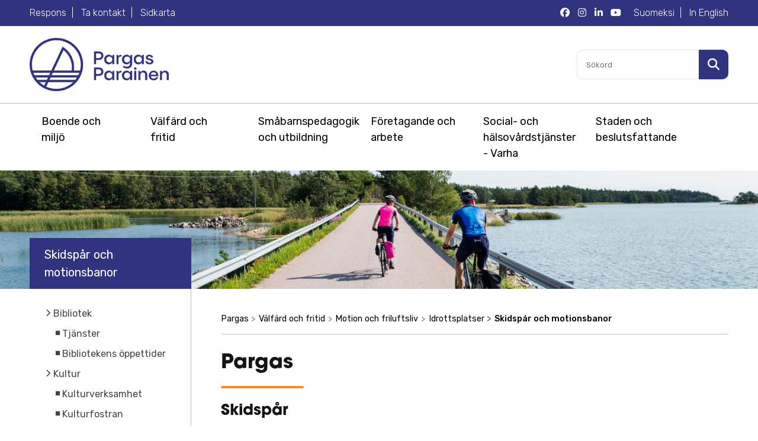

--- FILE ---
content_type: text/html;charset=UTF-8
request_url: https://www.pargas.fi/sv/skidspar-och-motionsbanor
body_size: 22232
content:
<!DOCTYPE html> <html class="ltr" dir="ltr" lang="sv-SE"> <head> <title>Skidspår och motionsbanor - Pargas - Pargas -portal</title> <meta name="HandheldFriendly" content="True"> <meta name="MobileOptimized" content="320"> <meta name="viewport" content="width=device-width, initial-scale=1.0"> <meta name="rek_viewclick"> <!-- Fonts/css/CDN --> <link href="https://fonts.googleapis.com/css?family=Rubik:300,400,500,700" rel="stylesheet"> <link rel="stylesheet" href="https://use.typekit.net/myj5hlw.css"> <script src="https://kit.fontawesome.com/fbb99d06a3.js" crossorigin="anonymous"></script> <link rel="apple-touch-icon" sizes="180x180" href="/o/parainen-site-theme/images/favicon/apple-touch-icon.png"> <link rel="icon" type="image/png" sizes="32x32" href="/o/parainen-site-theme/images/favicon/favicon-32x32.png"> <link rel="icon" type="image/png" sizes="16x16" href="/o/parainen-site-theme/images/favicon/favicon-16x16.png"> <link rel="mask-icon" href="/o/parainen-site-theme/images/favicon/safari-pinned-tab.svg" color="#5bbad5"> <meta name="msapplication-TileColor" content="#da532c"> <meta name="theme-color" content="#ffffff"> <style> .frontpage-slogan-container.mobile-top-image { background-image: url(); } @media (min-width : 992px) { body.body-frontpage { background-image: url(); } } </style> <meta content="text/html; charset=UTF-8" http-equiv="content-type" /> <script data-senna-track="permanent" src="/o/frontend-js-lodash-web/lodash/lodash.js" type="text/javascript"></script> <script data-senna-track="permanent" src="/o/frontend-js-lodash-web/lodash/util.js" type="text/javascript"></script> <script data-senna-track="temporary" type="text/javascript">if(window.Analytics)window._com_liferay_document_library_analytics_isViewFileEntry=false;</script> <link href="https://www.pargas.fi/o/dynamic-data-mapping-form-builder/css/main.css?browserId=other&themeId=parainensitetheme_WAR_parainensitetheme&minifierType=css&languageId=sv_SE&b=7102&t=1768255919384" rel="stylesheet" type = "text/css" /> <link href="https://www.pargas.fi/o/dynamic-data-mapping-form-renderer/css/main.css?browserId=other&themeId=parainensitetheme_WAR_parainensitetheme&minifierType=css&languageId=sv_SE&b=7102&t=1768255919384" rel="stylesheet" type = "text/css" /> <link href="https://www.pargas.fi/o/dynamic-data-mapping-web/css/main.css?browserId=other&themeId=parainensitetheme_WAR_parainensitetheme&minifierType=css&languageId=sv_SE&b=7102&t=1768255919384" rel="stylesheet" type = "text/css" /> <link href="https://www.pargas.fi/o/parainen-site-theme/images/favicon.ico" rel="icon" /> <link data-senna-track="temporary" href="https://www.pargas.fi/skidspar-och-motionsbanor" rel="canonical" /> <link data-senna-track="temporary" href="https://www.pargas.fi/skidspar-och-motionsbanor" hreflang="sv-SE" rel="alternate" /> <link data-senna-track="temporary" href="https://www.pargas.fi/fi/hiihtoladut-ja-kuntoradat" hreflang="fi-FI" rel="alternate" /> <link class="lfr-css-file" data-senna-track="temporary" href="https://www.pargas.fi/o/parainen-site-theme/css/clay.css?browserId=other&amp;themeId=parainensitetheme_WAR_parainensitetheme&amp;minifierType=css&amp;languageId=sv_SE&amp;b=7102&amp;t=1768255919384" id="liferayAUICSS" rel="stylesheet" type="text/css" /> <link data-senna-track="temporary" href="/o/frontend-css-web/main.css?browserId=other&amp;themeId=parainensitetheme_WAR_parainensitetheme&amp;minifierType=css&amp;languageId=sv_SE&amp;b=7102&amp;t=1742456890208" id="liferayPortalCSS" rel="stylesheet" type="text/css" /> <link data-senna-track="temporary" href="/combo?browserId=other&amp;minifierType=&amp;themeId=parainensitetheme_WAR_parainensitetheme&amp;languageId=sv_SE&amp;b=7102&amp;com_liferay_journal_content_web_portlet_JournalContentPortlet_INSTANCE_B6DMd8YAG5gc:%2Fcss%2Fmain.css&amp;com_liferay_product_navigation_product_menu_web_portlet_ProductMenuPortlet:%2Fcss%2Fmain.css&amp;t=1743673048000" id="3bae98bb" rel="stylesheet" type="text/css" /> <script data-senna-track="temporary" type="text/javascript">var Liferay=Liferay||{};
Liferay.Browser={acceptsGzip:function(){return true},getMajorVersion:function(){return 131},getRevision:function(){return"537.36"},getVersion:function(){return"131.0"},isAir:function(){return false},isChrome:function(){return true},isEdge:function(){return false},isFirefox:function(){return false},isGecko:function(){return true},isIe:function(){return false},isIphone:function(){return false},isLinux:function(){return false},isMac:function(){return true},isMobile:function(){return false},isMozilla:function(){return false},
isOpera:function(){return false},isRtf:function(){return true},isSafari:function(){return true},isSun:function(){return false},isWebKit:function(){return true},isWindows:function(){return false}};Liferay.Data=Liferay.Data||{};Liferay.Data.ICONS_INLINE_SVG=true;Liferay.Data.NAV_SELECTOR="#navigation";Liferay.Data.NAV_SELECTOR_MOBILE="#navigationCollapse";Liferay.Data.isCustomizationView=function(){return false};Liferay.Data.notices=[null];
Liferay.PortletKeys={DOCUMENT_LIBRARY:"com_liferay_document_library_web_portlet_DLPortlet",DYNAMIC_DATA_MAPPING:"com_liferay_dynamic_data_mapping_web_portlet_DDMPortlet",ITEM_SELECTOR:"com_liferay_item_selector_web_portlet_ItemSelectorPortlet"};Liferay.PropsValues={JAVASCRIPT_SINGLE_PAGE_APPLICATION_TIMEOUT:0,NTLM_AUTH_ENABLED:false,UPLOAD_SERVLET_REQUEST_IMPL_MAX_SIZE:104857600};
Liferay.ThemeDisplay={getLayoutId:function(){return"565"},getLayoutRelativeControlPanelURL:function(){return"/sv/group/pargas/~/control_panel/manage"},getLayoutRelativeURL:function(){return"/sv/skidspar-och-motionsbanor"},getLayoutURL:function(){return"https://www.pargas.fi/sv/skidspar-och-motionsbanor"},getParentLayoutId:function(){return"504"},isControlPanel:function(){return false},isPrivateLayout:function(){return"false"},isVirtualLayout:function(){return false},getBCP47LanguageId:function(){return"sv-SE"},
getCanonicalURL:function(){return"https://www.pargas.fi/skidspar-och-motionsbanor"},getCDNBaseURL:function(){return"https://www.pargas.fi"},getCDNDynamicResourcesHost:function(){return""},getCDNHost:function(){return""},getCompanyGroupId:function(){return"20135"},getCompanyId:function(){return"20099"},getDefaultLanguageId:function(){return"sv_SE"},getDoAsUserIdEncoded:function(){return""},getLanguageId:function(){return"sv_SE"},getParentGroupId:function(){return"41921"},getPathContext:function(){return""},
getPathImage:function(){return"/image"},getPathJavaScript:function(){return"/o/frontend-js-web"},getPathMain:function(){return"/sv/c"},getPathThemeImages:function(){return"https://www.pargas.fi/o/parainen-site-theme/images"},getPathThemeRoot:function(){return"/o/parainen-site-theme"},getPlid:function(){return"253740"},getPortalURL:function(){return"https://www.pargas.fi"},getScopeGroupId:function(){return"41921"},getScopeGroupIdOrLiveGroupId:function(){return"41921"},getSessionId:function(){return""},
getSiteAdminURL:function(){return"https://www.pargas.fi/group/pargas/~/control_panel/manage?p_p_lifecycle\x3d0\x26p_p_state\x3dmaximized\x26p_p_mode\x3dview"},getSiteGroupId:function(){return"41921"},getURLControlPanel:function(){return"/sv/group/control_panel?refererPlid\x3d253740"},getURLHome:function(){return"https://www.pargas.fi/web/guest"},getUserEmailAddress:function(){return""},getUserId:function(){return"20103"},getUserName:function(){return""},isAddSessionIdToURL:function(){return false},
isFreeformLayout:function(){return false},isImpersonated:function(){return false},isSignedIn:function(){return false},isStateExclusive:function(){return false},isStateMaximized:function(){return false},isStatePopUp:function(){return false}};var themeDisplay=Liferay.ThemeDisplay;
Liferay.AUI={getAvailableLangPath:function(){return"available_languages.jsp?browserId\x3dother\x26themeId\x3dparainensitetheme_WAR_parainensitetheme\x26colorSchemeId\x3d01\x26minifierType\x3djs\x26languageId\x3dsv_SE\x26b\x3d7102\x26t\x3d1768262651345"},getCombine:function(){return true},getComboPath:function(){return"/combo/?browserId\x3dother\x26minifierType\x3d\x26languageId\x3dsv_SE\x26b\x3d7102\x26t\x3d1742456890940\x26"},getDateFormat:function(){return"%Y-%m-%d"},getEditorCKEditorPath:function(){return"/o/frontend-editor-ckeditor-web"},
getFilter:function(){var filter="raw";filter="min";return filter},getFilterConfig:function(){var instance=this;var filterConfig=null;if(!instance.getCombine())filterConfig={replaceStr:".js"+instance.getStaticResourceURLParams(),searchExp:"\\.js$"};return filterConfig},getJavaScriptRootPath:function(){return"/o/frontend-js-web"},getLangPath:function(){return"aui_lang.jsp?browserId\x3dother\x26themeId\x3dparainensitetheme_WAR_parainensitetheme\x26colorSchemeId\x3d01\x26minifierType\x3djs\x26languageId\x3dsv_SE\x26b\x3d7102\x26t\x3d1742456890940"},
getPortletRootPath:function(){return"/html/portlet"},getStaticResourceURLParams:function(){return"?browserId\x3dother\x26minifierType\x3d\x26languageId\x3dsv_SE\x26b\x3d7102\x26t\x3d1742456890940"}};Liferay.authToken="ZT5QHV4d";Liferay.currentURL="/sv/skidspar-och-motionsbanor";Liferay.currentURLEncoded="%2Fsv%2Fskidspar-och-motionsbanor";</script> <script src="/o/js_loader_modules?t=1768255919384" type="text/javascript"></script> <script src="/o/js_loader_config?t=1768255895002" type="text/javascript"></script> <script src="/o/frontend-js-web/loader/config.js" type="text/javascript"></script> <script src="/o/frontend-js-web/loader/loader.3.js" type="text/javascript"></script> <script data-senna-track="permanent" src="https://www.pargas.fi/combo?browserId=other&minifierType=js&languageId=sv_SE&b=7102&t=1742456890940&/o/frontend-js-web/jquery/jquery.js&/o/frontend-js-web/clay/popper.js&/o/frontend-js-web/clay/bootstrap.js&/o/frontend-js-web/aui/aui/aui.js&/o/frontend-js-web/aui/aui-base-html5-shiv/aui-base-html5-shiv.js&/o/frontend-js-web/liferay/browser_selectors.js&/o/frontend-js-web/liferay/modules.js&/o/frontend-js-web/liferay/aui_sandbox.js&/o/frontend-js-web/clay/collapsible-search.js&/o/frontend-js-web/clay/side-navigation.js&/o/frontend-js-web/jquery/fm.js&/o/frontend-js-web/jquery/form.js&/o/frontend-js-web/misc/svg4everybody.js&/o/frontend-js-web/aui/arraylist-add/arraylist-add.js&/o/frontend-js-web/aui/arraylist-filter/arraylist-filter.js&/o/frontend-js-web/aui/arraylist/arraylist.js&/o/frontend-js-web/aui/array-extras/array-extras.js&/o/frontend-js-web/aui/array-invoke/array-invoke.js&/o/frontend-js-web/aui/attribute-base/attribute-base.js&/o/frontend-js-web/aui/attribute-complex/attribute-complex.js&/o/frontend-js-web/aui/attribute-core/attribute-core.js&/o/frontend-js-web/aui/attribute-observable/attribute-observable.js&/o/frontend-js-web/aui/attribute-extras/attribute-extras.js&/o/frontend-js-web/aui/base-base/base-base.js&/o/frontend-js-web/aui/base-pluginhost/base-pluginhost.js&/o/frontend-js-web/aui/classnamemanager/classnamemanager.js&/o/frontend-js-web/aui/datatype-xml-format/datatype-xml-format.js&/o/frontend-js-web/aui/datatype-xml-parse/datatype-xml-parse.js&/o/frontend-js-web/aui/dom-base/dom-base.js&/o/frontend-js-web/aui/dom-core/dom-core.js&/o/frontend-js-web/aui/dom-screen/dom-screen.js&/o/frontend-js-web/aui/dom-style/dom-style.js&/o/frontend-js-web/aui/event-base/event-base.js&/o/frontend-js-web/aui/event-custom-base/event-custom-base.js&/o/frontend-js-web/aui/event-custom-complex/event-custom-complex.js&/o/frontend-js-web/aui/event-delegate/event-delegate.js&/o/frontend-js-web/aui/event-focus/event-focus.js&/o/frontend-js-web/aui/event-hover/event-hover.js" type = "text/javascript"></script> <script data-senna-track="permanent" src="https://www.pargas.fi/combo?browserId=other&minifierType=js&languageId=sv_SE&b=7102&t=1742456890940&/o/frontend-js-web/aui/event-key/event-key.js&/o/frontend-js-web/aui/event-mouseenter/event-mouseenter.js&/o/frontend-js-web/aui/event-mousewheel/event-mousewheel.js&/o/frontend-js-web/aui/event-outside/event-outside.js&/o/frontend-js-web/aui/event-resize/event-resize.js&/o/frontend-js-web/aui/event-simulate/event-simulate.js&/o/frontend-js-web/aui/event-synthetic/event-synthetic.js&/o/frontend-js-web/aui/intl/intl.js&/o/frontend-js-web/aui/io-base/io-base.js&/o/frontend-js-web/aui/io-form/io-form.js&/o/frontend-js-web/aui/io-queue/io-queue.js&/o/frontend-js-web/aui/io-upload-iframe/io-upload-iframe.js&/o/frontend-js-web/aui/io-xdr/io-xdr.js&/o/frontend-js-web/aui/json-parse/json-parse.js&/o/frontend-js-web/aui/json-stringify/json-stringify.js&/o/frontend-js-web/aui/node-base/node-base.js&/o/frontend-js-web/aui/node-core/node-core.js&/o/frontend-js-web/aui/node-event-delegate/node-event-delegate.js&/o/frontend-js-web/aui/node-event-simulate/node-event-simulate.js&/o/frontend-js-web/aui/node-focusmanager/node-focusmanager.js&/o/frontend-js-web/aui/node-pluginhost/node-pluginhost.js&/o/frontend-js-web/aui/node-screen/node-screen.js&/o/frontend-js-web/aui/node-style/node-style.js&/o/frontend-js-web/aui/oop/oop.js&/o/frontend-js-web/aui/plugin/plugin.js&/o/frontend-js-web/aui/pluginhost-base/pluginhost-base.js&/o/frontend-js-web/aui/pluginhost-config/pluginhost-config.js&/o/frontend-js-web/aui/querystring-stringify-simple/querystring-stringify-simple.js&/o/frontend-js-web/aui/queue-promote/queue-promote.js&/o/frontend-js-web/aui/selector-css2/selector-css2.js&/o/frontend-js-web/aui/selector-css3/selector-css3.js&/o/frontend-js-web/aui/selector-native/selector-native.js&/o/frontend-js-web/aui/selector/selector.js&/o/frontend-js-web/aui/widget-base/widget-base.js&/o/frontend-js-web/aui/widget-htmlparser/widget-htmlparser.js&/o/frontend-js-web/aui/widget-skin/widget-skin.js&/o/frontend-js-web/aui/widget-uievents/widget-uievents.js" type = "text/javascript"></script> <script data-senna-track="permanent" src="https://www.pargas.fi/combo?browserId=other&minifierType=js&languageId=sv_SE&b=7102&t=1742456890940&/o/frontend-js-web/aui/yui-throttle/yui-throttle.js&/o/frontend-js-web/aui/aui-base-core/aui-base-core.js&/o/frontend-js-web/aui/aui-base-lang/aui-base-lang.js&/o/frontend-js-web/aui/aui-classnamemanager/aui-classnamemanager.js&/o/frontend-js-web/aui/aui-component/aui-component.js&/o/frontend-js-web/aui/aui-debounce/aui-debounce.js&/o/frontend-js-web/aui/aui-delayed-task-deprecated/aui-delayed-task-deprecated.js&/o/frontend-js-web/aui/aui-event-base/aui-event-base.js&/o/frontend-js-web/aui/aui-event-input/aui-event-input.js&/o/frontend-js-web/aui/aui-form-validator/aui-form-validator.js&/o/frontend-js-web/aui/aui-node-base/aui-node-base.js&/o/frontend-js-web/aui/aui-node-html5/aui-node-html5.js&/o/frontend-js-web/aui/aui-selector/aui-selector.js&/o/frontend-js-web/aui/aui-timer/aui-timer.js&/o/frontend-js-web/liferay/dependency.js&/o/frontend-js-web/liferay/dom_task_runner.js&/o/frontend-js-web/liferay/events.js&/o/frontend-js-web/liferay/language.js&/o/frontend-js-web/liferay/lazy_load.js&/o/frontend-js-web/liferay/liferay.js&/o/frontend-js-web/liferay/util.js&/o/frontend-js-web/liferay/global.bundle.js&/o/frontend-js-web/liferay/portal.js&/o/frontend-js-web/liferay/portlet.js&/o/frontend-js-web/liferay/workflow.js&/o/frontend-js-web/liferay/address.js&/o/frontend-js-web/liferay/form.js&/o/frontend-js-web/liferay/form_placeholders.js&/o/frontend-js-web/liferay/icon.js&/o/frontend-js-web/liferay/menu.js&/o/frontend-js-web/liferay/notice.js&/o/frontend-js-web/liferay/poller.js" type = "text/javascript"></script> <script data-senna-track="temporary" src="/o/js_bundle_config?t=1768255919407" type="text/javascript"></script> <script data-senna-track="temporary" type="text/javascript"></script> <link class="lfr-css-file" data-senna-track="temporary" href="https://www.pargas.fi/o/parainen-site-theme/css/main.css?browserId=other&amp;themeId=parainensitetheme_WAR_parainensitetheme&amp;minifierType=css&amp;languageId=sv_SE&amp;b=7102&amp;t=1768255919384" id="liferayThemeCSS" rel="stylesheet" type="text/css" /> <style data-senna-track="temporary" type="text/css"></style> <link data-senna-track="permanent" href="https://www.pargas.fi/combo?browserId=other&minifierType=css&languageId=sv_SE&b=7102&t=1742456888355&/o/product-navigation-simulation-theme-contributor/css/simulation_panel.css&/o/product-navigation-product-menu-theme-contributor/product_navigation_product_menu.css&/o/product-navigation-control-menu-theme-contributor/product_navigation_control_menu.css" rel="stylesheet" type = "text/css" /> <script data-senna-track="permanent" src="https://www.pargas.fi/combo?browserId=other&minifierType=js&languageId=sv_SE&b=7102&t=1742456888355&/o/product-navigation-control-menu-theme-contributor/product_navigation_control_menu.js" type = "text/javascript"></script> <script type="text/javascript">Liferay.on("ddmFieldBlur",function(event){if(window.Analytics)Analytics.send("fieldBlurred","Form",{fieldName:event.fieldName,focusDuration:event.focusDuration,formId:event.formId,page:event.page-1})});Liferay.on("ddmFieldFocus",function(event){if(window.Analytics)Analytics.send("fieldFocused","Form",{fieldName:event.fieldName,formId:event.formId,page:event.page-1})});
Liferay.on("ddmFormPageShow",function(event){if(window.Analytics)Analytics.send("pageViewed","Form",{formId:event.formId,page:event.page,title:event.title})});Liferay.on("ddmFormSubmit",function(event){if(window.Analytics)Analytics.send("formSubmitted","Form",{formId:event.formId})});Liferay.on("ddmFormView",function(event){if(window.Analytics)Analytics.send("formViewed","Form",{formId:event.formId,title:event.title})});</script> <meta property="og:url" content="https://www.pargas.fi/sv/skidspar-och-motionsbanor"> <meta property="og:type" content="website"> <meta property="og:title" content="Skidspår och motionsbanor - Pargas"> <meta property="og:image" content="https://www.pargas.fi/documents/41921/95191/kultur-fritid.png/c9365eda-15fa-0c24-5019-76456983117c?t=1556198524952"> <script type="application/ld+json"> { "@context": "https://schema.org", "@type": "WebPage", "category": "Pargas>Välfärd och fritid>Motion och friluftsliv>Idrottsplatser>Skidspår och motionsbanor" } </script> <!-- Cookiebot --> <script id="Cookiebot" data-culture="SV" src="https://consent.cookiebot.com/uc.js" data-cbid="62a383c3-8d70-4a82-83bf-6f2827abd81a" data-blockingmode="auto" type="text/javascript"></script> <!-- Matomo --> <script>var _paq=window._paq=window._paq||[];_paq.push(["requireCookieConsent"]);_paq.push(["trackPageView"]);_paq.push(["enableLinkTracking"]);(function(){var u="https://pargasparainen.matomo.cloud/";_paq.push(["setTrackerUrl",u+"matomo.php"]);_paq.push(["setSiteId","1"]);var d=document,g=d.createElement("script"),s=d.getElementsByTagName("script")[0];g.async=true;g.src="//cdn.matomo.cloud/pargasparainen.matomo.cloud/matomo.js";s.parentNode.insertBefore(g,s)})();</script> <!-- End Matomo Code --> <!-- Google Tag Manager --> <script>(function(w,d,s,l,i){w[l]=w[l]||[];w[l].push({"gtm.start":(new Date).getTime(),event:"gtm.js"});var f=d.getElementsByTagName(s)[0],j=d.createElement(s),dl=l!="dataLayer"?"\x26l\x3d"+l:"";j.async=true;j.src="https://www.googletagmanager.com/gtm.js?id\x3d"+i+dl;f.parentNode.insertBefore(j,f)})(window,document,"script","dataLayer","GTM-ML5LS4D6");</script> <!-- End Google Tag Manager --> </head> <body class=" controls-visible yui3-skin-sam signed-out public-page site"> <div id="site-container"> <header class="clearfix"> <div id="header-top" class="primary-bg d-none d-md-block"> <div class="wrapper"> <div class="clearfix"> <div class="header-top-links left-side float-md-left"> <a href="/sv/web/respons/">Respons</a> <a href="/sv/ta-kontakt">Ta kontakt</a> <a href="/sv/sidkarta">Sidkarta</a> </div> <div class="header-top-links language-links right-side float-md-right"> <a href="/fi/skidspar-och-motionsbanor" lang="fi">Suomeksi</a> <a href="/en/web/pargas-eng" lang="en">In English</a> </div> <div class="header-some-links ight-side float-md-right mr-3"> <a href="https://www.facebook.com/PargasParainen" target="_blank" aria-label="Pargas Facebook"><i class="fab fa-facebook"></i></a> <a href="https://www.instagram.com/pargasparainen" target="_blank" aria-label="Pargas Instagram"><i class="fab fa-instagram"></i></a> <a href="https://www.linkedin.com/company/pargas-stad---paraisten-kaupunki/" target="_blank" aria-label="Pargas LinkedIn"><i class="fab fa-linkedin-in"></i></a> <a href="https://www.youtube.com/channel/UCaqpTPiP0MnkzT3irOHdVkA" target="_blank" aria-label="Pargas YouTube"><i class="fab fa-youtube"></i></a> </div> </div> </div> </div> <div class="wrapper"> <div class="relative flexed cf"> <div class="header-left"> <a href="https://www.pargas.fi/sv" title=""> <img id="logo" src="https://www.pargas.fi/o/parainen-site-theme/images/pargas-parainen-logo-325px.png" alt="Hemsida"> </a> </div> <div class="header-right"> <div class="d-xl-none mobile-buttons"> <button class="button-alt circle toggle-mobilenav"><span class="far fa-search fa-lg"></span></button> <button class="button circle open-menu-button toggle-mobilenav"><span class="far fa-bars fa-lg"></span></button> </div> <div class="d-none d-xl-block"> <div id="header-accessibility-container"> <!-- <span id="change-contrast"> <span class="fa fa-adjust"></span> Kontrasti </span> <span class="header-separator">|</span> <span id="change-fontsize"> Tekstikoko <span class="size-adjust size_1" onClick="sizeAdjust(1)">A</span> <span class="size-adjust size_2" onClick="sizeAdjust(2)">A</span> <span class="size-adjust size_3" onClick="sizeAdjust(3)">A</span> </span> --> </div> <div id="header-search-form-container"> <!-- Search-form --> <div class="search-form"> <form action="/sokresultat" method="get" role="search"> <label for="q" class="sr-only">S&ouml;k i sajten</label> <input type="search" id="q" name="q" aria-label="S&ouml;kord" placeholder="S&ouml;kord">
    	<button type="submit" aria-label="S&ouml;k i sajten">
    	    <span class="sr-only sr-only-focusable">S&ouml;kord</span>
    		<span class="fa fa-search fa-lg"></span>
		</button>
    </form>
 
</div>

					</div>
				</div>
			</div>
		</div>
	</div>

	<div id="main-menu-container" class="d-none d-xl-block" role="navigation">
		<div class="wrapper">

					<nav class="quick-access-nav" id="reps_quickAccessNav"> <h1 class="hide-accessible">Navigaatio</h1> <ul> <li><a href="#main-content">Hoppa till inneh&aring;ll</a></li> </ul> </nav>
					<nav id="main-menu" class="clearfix">
							
						
						<ul aria-label="Platsens sidor">
	

								

									<li class='main-menu-li'><a class="menu-link main-menu-link" href="https://www.pargas.fi/sv/boende-och-miljo">Boende och miljö</a>
									
									
											<div class="mega-dropdown">
												<ul class="submenu level-2">
													
													
														<li><a class="menu-link" href="https://www.pargas.fi/sv/boende">Boende</a>
														
													
															<ul class="submenu level-3" aria-label="Boende och miljö delsidor">
																								
																	<li><a class="menu-link" href="https://www.pargas.fi/sv/hyresbostader">Hyresbostäder</a></li>
																								
																	<li><a class="menu-link" href="https://www.pargas.fi/sv/vattentjanster">Vattentjänster</a></li>
																								
																	<li><a class="menu-link" href="https://www.pargas.fi/sv/halsosamt_boende">Hälsosamt boende</a></li>
																								
																	<li><a class="menu-link" href="https://www.pargas.fi/sv/avfall-och-%C3%A5tervinning">Avfall och återvinning</a></li>
																								
																	<li><a class="menu-link" href="https://www.pargas.fi/sv/fj%C3%A4rrv%C3%A4rme">Fjärrvärme</a></li>
																								
																	<li><a class="menu-link" href="https://www.pargas.fi/sv/sotning">Sotning</a></li>
																								
																	<li><a class="menu-link" href="https://www.pargas.fi/sv/platser-for-matttvatt">Platser för mattvätt</a></li>
															</ul>
															
														</li>
													
													
														<li><a class="menu-link" href="https://www.pargas.fi/sv/byggande">Byggande</a>
														
													
															<ul class="submenu level-3" aria-label="Boende och miljö delsidor">
																								
																	<li><a class="menu-link" href="https://www.pargas.fi/sv/byggnadstillsynens-aktuella-arenden">Byggnadstillsynens aktuella ärenden</a></li>
																								
																	<li><a class="menu-link" href="https://www.pargas.fi/sv/byggnadstillsynens-kontaktuppgifter">Byggnadstillsynens kontaktuppgifter</a></li>
																								
																	<li><a class="menu-link" href="https://www.pargas.fi/sv/olika-tillstand-och-lov-for-byggandet">Olika tillstånd och lov för byggandet</a></li>
																								
																	<li><a class="menu-link" href="https://www.pargas.fi/sv/ansokomlov">Ansök om lov</a></li>
																								
																	<li><a class="menu-link" href="https://www.pargas.fi/sv/lovbeslut">Lovbeslut</a></li>
																								
																	<li><a class="menu-link" href="https://www.pargas.fi/sv/tillsyn-under-byggnadsarbetets-gang">Tillsyn under byggnadsarbetets gång</a></li>
																								
																	<li><a class="menu-link" href="https://www.pargas.fi/sv/lediga-tomter">Lediga tomter</a></li>
																								
																	<li><a class="menu-link" href="https://www.pargas.fi/sv/lediga-rad-och-hoghustomter">Lediga rad- och höghustomter</a></li>
																								
																	<li><a class="menu-link" href="https://www.pargas.fi/sv/fastigheter-till-salu">Byggnader till salu</a></li>
															</ul>
															
														</li>
													
													
														<li><a class="menu-link" href="https://www.pargas.fi/sv/stadsplanering">Stadsplanering</a>
														
													
															<ul class="submenu level-3" aria-label="Boende och miljö delsidor">
																								
																	<li><a class="menu-link" href="https://www.pargas.fi/sv/planlaggning-och-markanvandning">Planläggning och markanvändning</a></li>
																								
																	<li><a class="menu-link" href="https://www.pargas.fi/sv/kartor-och-geografisk-information">Kartor, geografisk information och mätningstjänster</a></li>
																								
																	<li><a class="menu-link" href="https://www.pargas.fi/sv/fastighetsforrattningar">Fastighetsförrättningar</a></li>
																								
																	<li><a class="menu-link" href="https://www.pargas.fi/sv/adresser">Adresser</a></li>
															</ul>
															
														</li>
													
													
														<li><a class="menu-link" href="https://www.pargas.fi/sv/natur-och-gronomraden">Natur och grönområden</a>
														
													
															<ul class="submenu level-3" aria-label="Boende och miljö delsidor">
																								
																	<li><a class="menu-link" href="https://www.pargas.fi/sv/naturskyddsomraden">Naturskyddsområden</a></li>
																								
																	<li><a class="menu-link" href="https://www.pargas.fi/sv/fiske">Fiske</a></li>
																								
																	<li><a class="menu-link" href="https://www.pargas.fi/sv/naturstigar-och-vandringsleder">Naturstigar och vandringsleder</a></li>
																								
																	<li><a class="menu-link" href="https://www.pargas.fi/sv/badstrander">Badstränder</a></li>
																								
																	<li><a class="menu-link" href="https://www.pargas.fi/sv/gronomraden-och-lekparker">Grönområden och lekparker</a></li>
																								
																	<li><a class="menu-link" href="https://www.pargas.fi/sv/anvisande-av-vattenomradenden-var-man-kan-stro-ut-aska-efter-en-avliden">Anvisande av vattenområden var man kan strö ut aska efter en avliden</a></li>
															</ul>
															
														</li>
													
													
														<li><a class="menu-link" href="https://www.pargas.fi/sv/miljoskydd">Miljöskydd</a>
														
													
															<ul class="submenu level-3" aria-label="Boende och miljö delsidor">
																								
																	<li><a class="menu-link" href="https://www.pargas.fi/sv/tillstand-och-anmalningar">Tillstånd och anmälningar</a></li>
																								
																	<li><a class="menu-link" href="https://www.pargas.fi/sv/miljoskyddsforeskrifter">Miljöskyddsföreskrifter</a></li>
																								
																	<li><a class="menu-link" href="https://www.pargas.fi/sv/miljotillsyn">Miljötillsyn</a></li>
																								
																	<li><a class="menu-link" href="https://www.pargas.fi/sv/behandling-av-avloppsvatten-i-glesbygden">Behandling av avloppsvatten i glesbygden</a></li>
																								
																	<li><a class="menu-link" href="https://www.pargas.fi/sv/luftkvalitet-och-buller">Luftkvalitet och buller</a></li>
																								
																	<li><a class="menu-link" href="https://www.pargas.fi/sv/miljo-och-klimatarbete">Miljö- och klimatarbete</a></li>
																								
																	<li><a class="menu-link" href="https://www.pargas.fi/sv/miljomassa">Skärgårdens miljömässa</a></li>
															</ul>
															
														</li>
													
													
														<li><a class="menu-link" href="https://www.pargas.fi/sv/miljohalsovard-och-djur">Miljöhälsovård och djur</a>
														
													
															<ul class="submenu level-3" aria-label="Boende och miljö delsidor">
																								
																	<li><a class="menu-link" href="https://www.pargas.fi/sv/veterinar">Veterinär</a></li>
																								
																	<li><a class="menu-link" href="https://www.pargas.fi/sv/miljohalsovard-1">Miljöhälsovård</a></li>
															</ul>
															
														</li>
													
													
														<li><a class="menu-link" href="https://www.pargas.fi/sv/gator-trafik-och-allmanna-omraden">Gator, trafik och allmänna områden</a>
														
													
															<ul class="submenu level-3" aria-label="Boende och miljö delsidor">
																								
																	<li><a class="menu-link" href="https://www.pargas.fi/sv/farjor-och-forbrbindelsefartyg">Färjornas och förbindelsefartygens tidtabeller</a></li>
																								
																	<li><a class="menu-link" href="https://www.pargas.fi/sv/busstidtabeller">Busstidtabeller</a></li>
																								
																	<li><a class="menu-link" href="https://www.pargas.fi/sv/stadens-interna-trafik">Stadens interna trafik</a></li>
																								
																	<li><a class="menu-link" href="https://www.pargas.fi/sv/enskilda-vagar-bidrag">Enskilda vägar och vägbidrag</a></li>
																								
																	<li><a class="menu-link" href="https://www.pargas.fi/sv/underhall-av-gator">Underhåll av gator</a></li>
																								
																	<li><a class="menu-link" href="https://www.pargas.fi/sv/dagvatten">Dagvatten</a></li>
																								
																	<li><a class="menu-link" href="https://www.pargas.fi/sv/trafiksakerhet">Trafiksäkerhet</a></li>
															</ul>
															
														</li>
													
													
														<li><a class="menu-link" href="https://www.pargas.fi/sv/hamnar-och-batliv">Hamnar och båtliv</a>
														
													
															<ul class="submenu level-3" aria-label="Boende och miljö delsidor">
																								
																	<li><a class="menu-link" href="https://www.pargas.fi/sv/uthyrning-av-batplatser">Uthyrning av båtplatser</a></li>
																								
																	<li><a class="menu-link" href="https://www.pargas.fi/sv/gasthamnar">Gästhamnar</a></li>
															</ul>
															
														</li>
													
												</ul>
												<ul class="mega-content">
													<li>
													
															<h2>SNABBLÄNKAR</h2>

<p><a href="https://karta.pargas.fi/ePermit/fi/" target=""><strong>Byggnadstillsynens etjänst&nbsp;</strong></a><strong><a href="https://karta.pargas.fi/ePermit/fi/">e</a></strong><a href="https://karta.pargas.fi/ePermit/fi/" target=""><strong>Permit</strong></a></p>

<p><a href="https://www.pargas.fi/sv/byggnadstillsynens-kontaktuppgifter" target="">Byggnadstillsynens kontaktuppgifter</a></p>

<p><a href="https://nettivaraus5.ajas.fi/v/4.al/?lid=302fa4ec6390&amp;toimipiste=1&amp;lng=se" target="">Boka telefontid till byggnadstillsynen&nbsp;här&nbsp;</a></p>

<p><a href="http://www.satamapaikka.com/?page_id=6526" target="_blank">Boka båtplats</a></p>

<p><a href="https://asiointi.palvelunne.fi/parainen/Default/SetCultureAndReturn?culture=sv-SE&amp;returnUrl=%2Fparainen%2FeServices%2FReadingEntry%2FLogin" target="_blank">Meddela din vattenmätaravläsning</a></p>

<p><a href="/kartor-och-geografisk-information" target="">K</a><a href="https://karta.pargas.fi/IMS/sv/Map" target="">arttjänsten</a></p>

<p><a href="https://www.pargas.fi/sv/lediga-tomter" target="">Lediga tomter</a></p>

<p><a href="/sv/pa-gang-inom-planlaggning" target="_blank">På gång inom planläggning</a></p>
															
													</li>
												</ul>
											</div>
		
	
									</li>
								

									<li class='main-menu-li'><a class="menu-link main-menu-link" href="https://www.pargas.fi/sv/valfard-och-fritid">Välfärd och fritid</a>
									
									
											<div class="mega-dropdown">
												<ul class="submenu level-2">
													
													
														<li><a class="menu-link" href="https://www.pargas.fi/sv/bibliotek">Bibliotek</a>
														
													
															<ul class="submenu level-3" aria-label="Välfärd och fritid delsidor">
																								
																	<li><a class="menu-link" href="https://www.pargas.fi/sv/bibliotek/tjanster">Tjänster</a></li>
																								
																	<li><a class="menu-link" href="https://www.pargas.fi/sv/bibliotek/oppettider">Bibliotekens öppettider</a></li>
															</ul>
															
														</li>
													
													
														<li><a class="menu-link" href="https://www.pargas.fi/sv/kultur">Kultur</a>
														
													
															<ul class="submenu level-3" aria-label="Välfärd och fritid delsidor">
																								
																	<li><a class="menu-link" href="https://www.pargas.fi/sv/kulturverksamhet">Kulturverksamhet</a></li>
																								
																	<li><a class="menu-link" href="https://www.pargas.fi/sv/kulturfostran">Kulturfostran</a></li>
																								
																	<li><a class="menu-link" href="https://www.pargas.fi/sv/kulturtjanster">Kulturtjänster</a></li>
																								
																	<li><a class="menu-link" href="https://www.pargas.fi/sv/frivilligarbete">Frivilligarbete</a></li>
															</ul>
															
														</li>
													
													
														<li><a class="menu-link" href="https://www.pargas.fi/sv/sk%C3%A4rg%C3%A5rdens-kombi">Skärgårdens Kombi</a>
														
													
															
														</li>
													
													
														<li><a class="menu-link" href="https://www.pargas.fi/sv/ungdom">Ungdom</a>
														
													
															<ul class="submenu level-3" aria-label="Välfärd och fritid delsidor">
																								
																	<li><a class="menu-link" href="https://www.pargas.fi/sv/ungdomsgardar">Ungdomsgårdar</a></li>
																								
																	<li><a class="menu-link" href="https://www.pargas.fi/sv/radgivning-och-stod">Rådgivning och stöd</a></li>
																								
																	<li><a class="menu-link" href="https://www.pargas.fi/sv/paverka">Påverka</a></li>
																								
																	<li><a class="menu-link" href="https://www.pargas.fi/sv/ungdomsverkstad-aktiva">Ungdomsverkstad Aktiva</a></li>
																								
																	<li><a class="menu-link" href="https://www.pargas.fi/sv/finlandsmodellen">Finlandsmodellen</a></li>
															</ul>
															
														</li>
													
													
														<li><a class="menu-link" href="https://www.pargas.fi/sv/motion-och-friluftsliv">Motion och friluftsliv</a>
														
													
															<ul class="submenu level-3" aria-label="Välfärd och fritid delsidor">
																								
																	<li><a class="menu-link" href="https://www.pargas.fi/sv/ledd-verksamhet">Ledd verksamhet</a></li>
																								
																	<li><a class="menu-link" href="https://www.pargas.fi/sv/idrottsplatser">Idrottsplatser</a></li>
															</ul>
															
														</li>
													
													
														<li><a class="menu-link" href="https://www.pargas.fi/sv/museer-och-kulturarv">Museer och kulturarv</a>
														
													
															<ul class="submenu level-3" aria-label="Välfärd och fritid delsidor">
																								
																	<li><a class="menu-link" href="https://www.pargas.fi/sv/museer">Museer</a></li>
																								
																	<li><a class="menu-link" href="https://www.pargas.fi/sv/utstallningar">Utställningar</a></li>
																								
																	<li><a class="menu-link" href="https://www.pargas.fi/sv/verksamhet-for-barn-och-unga">Verksamhet för barn och unga</a></li>
																								
																	<li><a class="menu-link" href="https://www.pargas.fi/sv/sevardheter">Sevärdheter</a></li>
															</ul>
															
														</li>
													
													
														<li><a class="menu-link" href="https://www.pargas.fi/sv/halsa-och-valfard">Hälsa och välfärd</a>
														
													
															
														</li>
													
													
														<li><a class="menu-link" href="https://www.pargas.fi/sv/foreningar-och-understod">Föreningar och understöd</a>
														
													
															<ul class="submenu level-3" aria-label="Välfärd och fritid delsidor">
																								
																	<li><a class="menu-link" href="https://www.pargas.fi/sv/kriterier-understod">Kriterier för understöd</a></li>
																								
																	<li><a class="menu-link" href="https://www.pargas.fi/sv/blanketter">Blanketter</a></li>
																								
																	<li><a class="menu-link" href="https://www.pargas.fi/sv/foreningar">Föreningar</a></li>
															</ul>
															
														</li>
													
												</ul>
												<ul class="mega-content">
													<li>
													
															<h2>SNABBLÄNKAR</h2>

<p><a href="https://varaus.parainen.fi/start/" target="">Bokning av utrymmen och anläggningar</a></p>

<p><a href="http://ung.pargas.fi/" target="">UngPargas</a></p>

<p><a href="https://blanka.finna.fi/?lng=sv" target="_blank">Nätbiblioteket</a></p>

<p><a href="http://historiarum.fi/" target="_blank">Historiarum</a></p>

<p><a href="http://show.pargas.fi/" target="_blank">show.pargas.fi</a></p>
															
													</li>
												</ul>
											</div>
		
	
									</li>
								

									<li class='main-menu-li'><a class="menu-link main-menu-link" href="https://www.pargas.fi/sv/smabarnspedagogik-och-utbildning">Småbarnspedagogik och utbildning</a>
									
									
											<div class="mega-dropdown">
												<ul class="submenu level-2">
													
													
														<li><a class="menu-link" href="https://www.pargas.fi/sv/smabarnspedagogik">Småbarnspedagogik</a>
														
													
															<ul class="submenu level-3" aria-label="Småbarnspedagogik och utbildning delsidor">
																								
																	<li><a class="menu-link" href="https://www.pargas.fi/sv/ansokan-om-dagvardsplats">Ansökan om plats inom småbarnspedagogiken</a></li>
																								
																	<li><a class="menu-link" href="https://www.pargas.fi/sv/daghem">Daghem</a></li>
																								
																	<li><a class="menu-link" href="https://www.pargas.fi/sv/familjedagvard">Familjedagvård och familjedaghem</a></li>
																								
																	<li><a class="menu-link" href="https://www.pargas.fi/sv/skiftomsorg">Skiftomsorg</a></li>
																								
																	<li><a class="menu-link" href="https://www.pargas.fi/sv/klubb-och-parkverksamhet">Klubb- och parkverksamhet</a></li>
																								
																	<li><a class="menu-link" href="https://www.pargas.fi/sv/stod-for-larande-och-fostran">Stöd för lärande och fostran</a></li>
																								
																	<li><a class="menu-link" href="https://www.pargas.fi/sv/avgifter-och-understod">Avgifter och understöd</a></li>
																								
																	<li><a class="menu-link" href="https://www.pargas.fi/sv/planer">Planer</a></li>
																								
																	<li><a class="menu-link" href="https://www.pargas.fi/sv/gaddanochganget">Gäddan och gänget</a></li>
															</ul>
															
														</li>
													
													
														<li><a class="menu-link" href="https://www.pargas.fi/sv/forskoleundervisning">Förskoleundervisning</a>
														
													
															<ul class="submenu level-3" aria-label="Småbarnspedagogik och utbildning delsidor">
																								
																	<li><a class="menu-link" href="https://www.pargas.fi/sv/anmalan-till-forskola">Anmälan till förskola</a></li>
																								
																	<li><a class="menu-link" href="https://www.pargas.fi/sv/forskolegrupper">Förskolegrupper</a></li>
																								
																	<li><a class="menu-link" href="https://www.pargas.fi/sv/planer-forskola">Planer</a></li>
															</ul>
															
														</li>
													
													
														<li><a class="menu-link" href="https://www.pargas.fi/sv/grundlaggande-utbildning">Grundläggande utbildning</a>
														
													
															<ul class="submenu level-3" aria-label="Småbarnspedagogik och utbildning delsidor">
																								
																	<li><a class="menu-link" href="https://www.pargas.fi/sv/anmalan-till-skola">Anmälan till skola</a></li>
																								
																	<li><a class="menu-link" href="https://www.pargas.fi/sv/tjanster-i-skolorna">Tjänster i skolorna</a></li>
																								
																	<li><a class="menu-link" href="https://www.pargas.fi/sv/planer-grundlaggande">Planer</a></li>
																								
																	<li><a class="menu-link" href="https://www.pargas.fi/sv/stod-for-larande-och-skolgang">Stöd för lärande och skolgång</a></li>
																								
																	<li><a class="menu-link" href="https://www.pargas.fi/sv/studier">Studier</a></li>
																								
																	<li><a class="menu-link" href="https://www.pargas.fi/sv/lasarets-arbetstider">Läsårets arbetstider</a></li>
															</ul>
															
														</li>
													
													
														<li><a class="menu-link" href="https://www.pargas.fi/sv/skolor">Skolor</a>
														
													
															<ul class="submenu level-3" aria-label="Småbarnspedagogik och utbildning delsidor">
																								
																	<li><a class="menu-link" href="https://www.pargas.fi/sv/brava">Brava Lärcenter</a></li>
															</ul>
															
														</li>
													
													
														<li><a class="menu-link" href="https://www.pargas.fi/sv/gymnasieutbildning">Gymnasieutbildning</a>
														
													
															<ul class="submenu level-3" aria-label="Småbarnspedagogik och utbildning delsidor">
																								
																	<li><a class="menu-link" href="https://www.pargas.fi/sv/gymnasiets-planer">Gymnasiets planer</a></li>
															</ul>
															
														</li>
													
													
														<li><a class="menu-link" href="https://www.pargas.fi/sv/medborgarinstitutet">Medborgarinstitutet</a>
														
													
															
														</li>
													
												</ul>
												<ul class="mega-content">
													<li>
													
															<h2>SNABBLÄNKAR</h2>

<p><a href="https://parainen.cgivesa.fi/login" target="">CGI Vesa&nbsp;</a><a href="https://sote.easiointi.fi/sv/web/parainen-vaka" target="_blank">(vårdtider)</a></p>

<p><a href="https://pargas.inschool.fi/" target="_blank">Wilma</a></p>

<p><a href="https://menu.kaarea.fi/AromieMenus/SV/Default/Kaarea/_/Default.aspx" target="_blank">Matlistor</a></p>

<p><a href="/arbetstider" target="_self">Läsårets arbetstider</a></p>

<p><a href="https://www.pargas.fi/sv/brava" target=""><b>Brava Lärcenter</b></a></p>
															
													</li>
												</ul>
											</div>
		
	
									</li>
								

									<li class='main-menu-li'><a class="menu-link main-menu-link" href="https://www.pargas.fi/sv/foretagande-och-arbete">Företagande och arbete</a>
									
									
											<div class="mega-dropdown">
												<ul class="submenu level-2">
													
													
														<li><a class="menu-link" href="https://www.pargas.fi/sv/naringlivstjanster">Näringslivstjänster</a>
														
													
															<ul class="submenu level-3" aria-label="Företagande och arbete delsidor">
																								
																	<li><a class="menu-link" href="https://www.pargas.fi/sv/foretagsradgivning">Företagsrådgivning</a></li>
																								
																	<li><a class="menu-link" href="https://www.pargas.fi/sv/foretagsregister">Företagsregister</a></li>
																								
																	<li><a class="menu-link" href="https://www.pargas.fi/sv/servicesedlar-inom-foretagsradgivningen">Servicesedlar inom företagsrådgivningen</a></li>
																								
																	<li><a class="menu-link" href="https://www.pargas.fi/sv/turismn%C3%A4ring">Turismnäring</a></li>
																								
																	<li><a class="menu-link" href="https://www.pargas.fi/sv/lantbrukstjanster">Lantbrukstjänster</a></li>
															</ul>
															
														</li>
													
													
														<li><a class="menu-link" href="https://www.pargas.fi/sv/foretagslokaler-och-tomter">Företagslokaler och tomter</a>
														
													
															
														</li>
													
													
														<li><a class="menu-link" href="https://www.pargas.fi/sv/lediga-jobb">Lediga jobb</a>
														
													
															<ul class="submenu level-3" aria-label="Företagande och arbete delsidor">
																								
																	<li><a class="menu-link" href="https://www.pargas.fi/sv/sommarjobb">Sommarjobb</a></li>
																								
																	<li><a class="menu-link" href="https://www.pargas.fi/sv/sommarjobbssedel">Sommarjobbssedel</a></li>
															</ul>
															
														</li>
													
													
														<li><a class="menu-link" href="https://www.pargas.fi/sv/sysselsattningstjanster">Åbolands sysselsättningstjänster</a>
														
													
															<ul class="submenu level-3" aria-label="Företagande och arbete delsidor">
																								
																	<li><a class="menu-link" href="https://www.pargas.fi/sv/arbetssokande">Arbetssökande</a></li>
																								
																	<li><a class="menu-link" href="https://www.pargas.fi/sv/arbetsgivare">Arbetsgivare</a></li>
																								
																	<li><a class="menu-link" href="https://www.pargas.fi/sv/aktiva">Ungdomsverkstaden Aktiva</a></li>
																								
																	<li><a class="menu-link" href="https://www.pargas.fi/sv/arbetet-med-flyktingar-och-asylsokande">Arbetet med flyktingar och asylsökande</a></li>
															</ul>
															
														</li>
													
													
														<li><a class="menu-link" href="https://www.pargas.fi/sv/upphandlingar">Upphandlingar</a>
														
													
															
														</li>
													
													
														<li><a class="menu-link" href="https://www.pargas.fi/sv/an24-reformen">AN24-reformen</a>
														
													
															
														</li>
													
												</ul>
												<ul class="mega-content">
													<li>
													
															<h2>SNABBLÄNKAR</h2>

<p><a href="/sv/lediga-jobb" target="">Lediga jobb</a></p>

<p><a href="https://tarjouspalvelu.fi/Default/Index" target="">Cloudia Supplier Portal</a></p>

<p><a href="https://www.hankintailmoitukset.fi/sv/" target="_blank">Hilma</a></p>

<p><a href="https://www.tilaajavastuu.fi/sv/" target="_blank">Tilaajavastuu</a></p>

<p>&nbsp;</p>
															
													</li>
												</ul>
											</div>
		
	
									</li>
								

									<li class='main-menu-li'><a class="menu-link main-menu-link" href="https://www.pargas.fi/sv/social-och-halsovardstjanster-varha">Social- och hälsovårdstjänster - Varha</a>
									
	
									</li>
								

									<li class='main-menu-li'><a class="menu-link main-menu-link" href="https://www.pargas.fi/sv/staden-och-beslutsfattande">Staden och beslutsfattande</a>
									
									
											<div class="mega-dropdown">
												<ul class="submenu level-2">
													
													
														<li><a class="menu-link" href="https://www.pargas.fi/sv/stadens-forvaltning">Stadens förvaltning</a>
														
													
															<ul class="submenu level-3" aria-label="Staden och beslutsfattande delsidor">
																								
																	<li><a class="menu-link" href="https://www.pargas.fi/sv/organisationen">Organisationen</a></li>
																								
																	<li><a class="menu-link" href="https://www.pargas.fi/sv/stadsdirektoren-och-ledningsgruppen">Stadsdirektören och ledningsgruppen</a></li>
																								
																	<li><a class="menu-link" href="https://www.pargas.fi/sv/forvaltningsstadgan">Förvaltningsstadgan</a></li>
																								
																	<li><a class="menu-link" href="https://www.pargas.fi/sv/centralarkiv-och-registratur">Centralarkiv och -registratur</a></li>
																								
																	<li><a class="menu-link" href="https://www.pargas.fi/sv/dataskydd">Dataskydd</a></li>
																								
																	<li><a class="menu-link" href="https://www.pargas.fi/sv/register-over-bindningar">Register över bindningar</a></li>
																								
																	<li><a class="menu-link" href="https://www.pargas.fi/sv/handlingarnas-offentlighet">Handlingars offentlighet</a></li>
																								
																	<li><a class="menu-link" href="https://www.pargas.fi/sv/tillganglighetsutlatande">Tillgänglighetsutlåtande</a></li>
															</ul>
															
														</li>
													
													
														<li><a class="menu-link" href="https://www.pargas.fi/sv/beslutsfattande">Beslutsfattande</a>
														
													
															<ul class="submenu level-3" aria-label="Staden och beslutsfattande delsidor">
																								
																	<li><a class="menu-link" href="https://www.pargas.fi/sv/stadsfullmaktige">Fullmäktige</a></li>
																								
																	<li><a class="menu-link" href="https://www.pargas.fi/sv/stadsstyrelse">Stadsstyrelsen</a></li>
																								
																	<li><a class="menu-link" href="https://www.pargas.fi/sv/namnder-och-sektioner">Nämnder och sektioner</a></li>
																								
																	<li><a class="menu-link" href="https://www.pargas.fi/sv/kommitteer">Påverkansorgan och kommittéer</a></li>
																								
																	<li><a class="menu-link" href="https://www.pargas.fi/sv/foredragningslistor-och-protokoll">Föredragningslistor och protokoll</a></li>
																								
																	<li><a class="menu-link" href="https://www.pargas.fi/sv/tjansteinnehavarbeslut">Tjänsteinnehavarbeslut</a></li>
																								
																	<li><a class="menu-link" href="https://www.pargas.fi/sv/hur-soka-andring-i-beslut-">Hur söka ändring i beslut?</a></li>
																								
																	<li><a class="menu-link" href="https://www.pargas.fi/sv/meddelande-om-anslag">Meddelande om anslag</a></li>
																								
																	<li><a class="menu-link" href="https://www.pargas.fi/sv/motioner-och-initiativ">Motioner och initiativ</a></li>
															</ul>
															
														</li>
													
													
														<li><a class="menu-link" href="https://www.pargas.fi/sv/ekonomi">Ekonomi</a>
														
													
															<ul class="submenu level-3" aria-label="Staden och beslutsfattande delsidor">
																								
																	<li><a class="menu-link" href="https://www.pargas.fi/sv/budget-bokslut-och-beskattning">Budget, bokslut och beskattning</a></li>
																								
																	<li><a class="menu-link" href="https://www.pargas.fi/sv/e-fakturering-och-natfakturering">E-fakturering och nätfakturering</a></li>
																								
																	<li><a class="menu-link" href="https://www.pargas.fi/sv/indrivning">Indrivning</a></li>
																								
																	<li><a class="menu-link" href="https://www.pargas.fi/sv/inkopsfakturor">Inköpsfakturor</a></li>
															</ul>
															
														</li>
													
													
														<li><a class="menu-link" href="https://www.pargas.fi/sv/strategi">Strategi</a>
														
													
															<ul class="submenu level-3" aria-label="Staden och beslutsfattande delsidor">
																								
																	<li><a class="menu-link" href="https://www.pargas.fi/sv/klimat-och-miljoprogram">Klimat- och miljöprogram 2023-2035</a></li>
															</ul>
															
														</li>
													
													
														<li><a class="menu-link" href="https://www.pargas.fi/sv/projekt1">Projekt</a>
														
													
															<ul class="submenu level-3" aria-label="Staden och beslutsfattande delsidor">
																								
																	<li><a class="menu-link" href="https://www.pargas.fi/sv/pagaende-projekt-1">Pågående projekt</a></li>
																								
																	<li><a class="menu-link" href="https://www.pargas.fi/sv/avslutade-projekt-1">Avslutade projekt</a></li>
															</ul>
															
														</li>
													
													
														<li><a class="menu-link" href="https://www.pargas.fi/sv/allman-information-om-staden">Allmän information om staden</a>
														
													
															<ul class="submenu level-3" aria-label="Staden och beslutsfattande delsidor">
																								
																	<li><a class="menu-link" href="https://www.pargas.fi/sv/skargardsstaden-pargas">Skärgårdsstaden Pargas</a></li>
																								
																	<li><a class="menu-link" href="https://www.pargas.fi/sv/kartor">Pargas guidekartor</a></li>
																								
																	<li><a class="menu-link" href="https://www.pargas.fi/sv/infotidning">Informationstidning Nytt</a></li>
																								
																	<li><a class="menu-link" href="https://www.pargas.fi/sv/en-bit-av-paradiset">En bit av paradiset</a></li>
																								
																	<li><a class="menu-link" href="https://www.pargas.fi/sv/valfardsberattelse">Välfärdsberättelse</a></li>
																								
																	<li><a class="menu-link" href="https://www.pargas.fi/sv/befolkningsstatistik">Befolkningsstatistik</a></li>
															</ul>
															
														</li>
													
													
														<li><a class="menu-link" href="https://www.pargas.fi/sv/delta-och-paverka">Delta och påverka</a>
														
													
															<ul class="submenu level-3" aria-label="Staden och beslutsfattande delsidor">
																								
																	<li><a class="menu-link" href="https://www.pargas.fi/sv/ge-feedback">Ge feedback</a></li>
																								
																	<li><a class="menu-link" href="https://www.pargas.fi/sv/inv%C3%A5narinitiativ">Invånarinitiativ</a></li>
																								
																	<li><a class="menu-link" href="https://www.pargas.fi/sv/hur-s%C3%B6ka-%C3%A4ndring-i-beslut-1">Hur söka ändring i beslut?</a></li>
																								
																	<li><a class="menu-link" href="https://www.pargas.fi/sv/val">Val</a></li>
																								
																	<li><a class="menu-link" href="https://www.pargas.fi/sv/deltagande-budgetering">Deltagande budgetering</a></li>
																								
																	<li><a class="menu-link" href="https://www.pargas.fi/sv/fritidsboende">Fritidsboende</a></li>
															</ul>
															
														</li>
													
													
														<li><a class="menu-link" href="https://www.pargas.fi/sv/ta-kontakt">Ta kontakt</a>
														
													
															<ul class="submenu level-3" aria-label="Staden och beslutsfattande delsidor">
																								
																	<li><a class="menu-link" href="https://www.pargas.fi/sv/kontaktuppgifter-staden">Kontaktuppgifter och kundservice</a></li>
																								
																	<li><a class="menu-link" href="https://www.pargas.fi/sv/journummer">Journummer</a></li>
																								
																	<li><a class="menu-link" href="https://www.pargas.fi/sv/kommunikation">Kommunikation</a></li>
																								
																	<li><a class="menu-link" href="https://www.pargas.fi/sv/fastigheters-och-allmanna-omradens-serviceforfragningar">Fastigheters och allmänna områdens serviceförfrågningar</a></li>
															</ul>
															
														</li>
													
													
														<li><a class="menu-link" href="https://www.pargas.fi/sv/kungorelser_sv">Kungörelser</a>
														
													
															
														</li>
													
													
														<li><a class="menu-link" href="https://www.pargas.fi/sv/ukraina-info">Ukraina-info</a>
														
													
															<ul class="submenu level-3" aria-label="Staden och beslutsfattande delsidor">
																								
																	<li><a class="menu-link" href="https://www.pargas.fi/sv/information-fr%C3%A5n-myndigheter">Information från myndigheter</a></li>
																								
																	<li><a class="menu-link" href="https://www.pargas.fi/sv/annan-information-och-lankar">Annan information och länkar</a></li>
															</ul>
															
														</li>
													
												</ul>
												<ul class="mega-content">
													<li>
													
															<h2>SNABBLÄNKAR</h2>

<p><a href="https://parainense10.oncloudos.com/cgi/DREQUEST.PHP?page=meeting_frames" target="_blank">Protokoll och föredragningslistor</a></p>

<p><a href="https://parainense10.oncloudos.com/cgi/DREQUEST.PHP?page=official_frames" target="_blank">Tjänsteinnehavarbeslut</a></p>

<p><a href="/sv/infotidning" target="">Invånartidning&nbsp;Nytt</a></p>

<p><a href="https://www.pargas.fi/sv/fritidsboende" target="">Fritidsboende</a></p>

<p><a href="https://www.pargas.fi/sv/web/pargas/val" target="">Välfärdsområdes- och kommunalval i Pargas stad 2025</a>&nbsp;</p>
															
													</li>
												</ul>
											</div>
		
	
									</li>
								  
								

								  
								


						</ul>
					</nav>


		</div>
	</div>
</header>
		<section id="content">
			<h1 class="hide-accessible">Skidspår och motionsbanor - Pargas</h1>
			
			
			 
			 
			     	<div id="page-top-image">
						<img src="/documents/41921/95191/kultur-fritid.png/c9365eda-15fa-0c24-5019-76456983117c?t=1556198524952" alt="">
					</div>
			




































<div class="1-2-columns wrapper" id="main-content" role="main">
	<div class="portlet-layout row">
		<div class="col-12 col-sm-4 col-lg-3 portlet-column portlet-column-first" id="column-1">
			
			<aside id="sidebar">
				<div class="portlet-dropzone portlet-column-content portlet-column-content-first" id="layout-column_column-1">







































	

	<div class="portlet-boundary portlet-boundary_com_liferay_site_navigation_menu_web_portlet_SiteNavigationMenuPortlet_  portlet-static portlet-static-end portlet-barebone portlet-navigation " id="p_p_id_com_liferay_site_navigation_menu_web_portlet_SiteNavigationMenuPortlet_INSTANCE_nHQM9pS0YHQx_" >
		<span id="p_com_liferay_site_navigation_menu_web_portlet_SiteNavigationMenuPortlet_INSTANCE_nHQM9pS0YHQx"></span>




	

	
		
			






































	

		

		
<section class="portlet" id="portlet_com_liferay_site_navigation_menu_web_portlet_SiteNavigationMenuPortlet_INSTANCE_nHQM9pS0YHQx">


	<div class="portlet-content">

		<div class="autofit-float autofit-row portlet-header">
			<div class="autofit-col autofit-col-expand">
				<h2 class="portlet-title-text">Navigeringsmeny</h2>
			</div>

			<div class="autofit-col autofit-col-end">
				<div class="autofit-section">
				</div>
			</div>
		</div>

		
			<div class=" portlet-content-container" >
				


	<div class="portlet-body">



	
		
			
				
					



















































	

				

				
					
						


	

		






















	
		
<div class="sidebar-title">
 	Skidspår och motionsbanor
 </div>
    <div class="sidebar-content-row">
		<nav id="sub-menu" aria-label="Skidspår och motionsbanor sivun alasivut">
            <ul>
                    <li>
    					    <a class="menu-link" href="https://www.pargas.fi/sv/bibliotek">Bibliotek</a>
                                <ul>
                                        <li><a class="menu-link" href="https://www.pargas.fi/sv/bibliotek/tjanster">Tjänster</a></li>
                                </ul>
                                <ul>
                                        <li><a class="menu-link" href="https://www.pargas.fi/sv/bibliotek/oppettider">Bibliotekens öppettider</a></li>
                                </ul>
                    
                    </li>
                    <li>
    					    <a class="menu-link" href="https://www.pargas.fi/sv/kultur">Kultur</a>
                                <ul>
                                        <li><a class="menu-link" href="https://www.pargas.fi/sv/kulturverksamhet">Kulturverksamhet</a></li>
                                </ul>
                                <ul>
                                        <li><a class="menu-link" href="https://www.pargas.fi/sv/kulturfostran">Kulturfostran</a></li>
                                </ul>
                                <ul>
                                        <li><a class="menu-link" href="https://www.pargas.fi/sv/kulturtjanster">Kulturtjänster</a></li>
                                </ul>
                                <ul>
                                        <li><a class="menu-link" href="https://www.pargas.fi/sv/frivilligarbete">Frivilligarbete</a></li>
                                </ul>
                    
                    </li>
                    <li>
    					    <a class="menu-link" href="https://www.pargas.fi/sv/sk%C3%A4rg%C3%A5rdens-kombi">Skärgårdens Kombi</a>
                    
                    </li>
                    <li>
    					    <a class="menu-link" href="https://www.pargas.fi/sv/ungdom">Ungdom</a>
                                <ul>
                                        <li><a class="menu-link" href="https://www.pargas.fi/sv/ungdomsgardar">Ungdomsgårdar</a></li>
                                </ul>
                                <ul>
                                        <li><a class="menu-link" href="https://www.pargas.fi/sv/radgivning-och-stod">Rådgivning och stöd</a></li>
                                </ul>
                                <ul>
                                        <li><a class="menu-link" href="https://www.pargas.fi/sv/paverka">Påverka</a></li>
                                </ul>
                                <ul>
                                        <li><a class="menu-link" href="https://www.pargas.fi/sv/ungdomsverkstad-aktiva">Ungdomsverkstad Aktiva</a></li>
                                </ul>
                                <ul>
                                        <li><a class="menu-link" href="https://www.pargas.fi/sv/finlandsmodellen">Finlandsmodellen</a></li>
                                </ul>
                    
                    </li>
                    <li>
    					    <a class="menu-link" href="https://www.pargas.fi/sv/motion-och-friluftsliv">Motion och friluftsliv</a>
                                <ul>
                                        <li><a class="menu-link" href="https://www.pargas.fi/sv/ledd-verksamhet">Ledd verksamhet</a></li>
                                </ul>
                                <ul>
                                        <li><a class="menu-link" href="https://www.pargas.fi/sv/idrottsplatser">Idrottsplatser</a></li>
                                </ul>
                    
                    </li>
                    <li>
    					    <a class="menu-link" href="https://www.pargas.fi/sv/museer-och-kulturarv">Museer och kulturarv</a>
                                <ul>
                                        <li><a class="menu-link" href="https://www.pargas.fi/sv/museer">Museer</a></li>
                                </ul>
                                <ul>
                                        <li><a class="menu-link" href="https://www.pargas.fi/sv/utstallningar">Utställningar</a></li>
                                </ul>
                                <ul>
                                        <li><a class="menu-link" href="https://www.pargas.fi/sv/verksamhet-for-barn-och-unga">Verksamhet för barn och unga</a></li>
                                </ul>
                                <ul>
                                        <li><a class="menu-link" href="https://www.pargas.fi/sv/sevardheter">Sevärdheter</a></li>
                                </ul>
                    
                    </li>
                    <li>
    					    <a class="menu-link" href="https://www.pargas.fi/sv/halsa-och-valfard">Hälsa och välfärd</a>
                    
                    </li>
                    <li>
    					    <a class="menu-link" href="https://www.pargas.fi/sv/foreningar-och-understod">Föreningar och understöd</a>
                                <ul>
                                        <li><a class="menu-link" href="https://www.pargas.fi/sv/kriterier-understod">Kriterier för understöd</a></li>
                                </ul>
                                <ul>
                                        <li><a class="menu-link" href="https://www.pargas.fi/sv/blanketter">Blanketter</a></li>
                                </ul>
                                <ul>
                                        <li><a class="menu-link" href="https://www.pargas.fi/sv/foreningar">Föreningar</a></li>
                                </ul>
                    
                    </li>
            </ul>
        </nav>
    </div>



	
	

	
	
					
				
			
		
	
	


	</div>

			</div>
		
	</div>
</section>

		
	

		
		







	</div>












































	

	<div class="portlet-boundary portlet-boundary_com_liferay_journal_content_web_portlet_JournalContentPortlet_  portlet-static portlet-static-end portlet-barebone portlet-journal-content " id="p_p_id_com_liferay_journal_content_web_portlet_JournalContentPortlet_INSTANCE_B6DMd8YAG5gc_" >
		<span id="p_com_liferay_journal_content_web_portlet_JournalContentPortlet_INSTANCE_B6DMd8YAG5gc"></span>




	

	
		
			






































	

		

		
<section class="portlet" id="portlet_com_liferay_journal_content_web_portlet_JournalContentPortlet_INSTANCE_B6DMd8YAG5gc">


	<div class="portlet-content">

		<div class="autofit-float autofit-row portlet-header">
			<div class="autofit-col autofit-col-expand">
				<h2 class="portlet-title-text">Sidofältets sökruta</h2>
			</div>

			<div class="autofit-col autofit-col-end">
				<div class="autofit-section">


















<div class="visible-interaction">
	
		

		

		

		
	
</div>				</div>
			</div>
		</div>

		
			<div class=" portlet-content-container" >
				


	<div class="portlet-body">



	
		
			
				
					



















































	

				

				
					
						


	

		
































	
		
			
				
					
						<div class="text-right user-tool-asset-addon-entries">
							
						</div>

						

















<div class="clearfix journal-content-article" data-analytics-asset-id="78501" data-analytics-asset-title="Sidofältets sökruta" data-analytics-asset-type="web-content">
	

	<div class="sidebar-search">
<h2>Sök i sajten</h2>

<p>Hittar du inte vad du letar efter?</p>
<!-- Search-form -->

<div class="search-form"><input name="q" placeholder="Sökord" type="search" /><button type="submit"><span class="fa fa-search fa-lg"></span></button></div> </div> </div> <div class="content-metadata-asset-addon-entries"> </div> </div> </div> </div> </section> </div> <div class="portlet-boundary portlet-boundary_com_liferay_journal_content_web_portlet_JournalContentPortlet_ portlet-static portlet-static-end portlet-barebone portlet-journal-content " id="p_p_id_com_liferay_journal_content_web_portlet_JournalContentPortlet_INSTANCE_wrf5o52CuZZq_" > <span id="p_com_liferay_journal_content_web_portlet_JournalContentPortlet_INSTANCE_wrf5o52CuZZq"></span> <section class="portlet" id="portlet_com_liferay_journal_content_web_portlet_JournalContentPortlet_INSTANCE_wrf5o52CuZZq"> <div class="portlet-content"> <div class="autofit-float autofit-row portlet-header"> <div class="autofit-col autofit-col-expand"> <h2 class="portlet-title-text">Snabblänkar</h2> </div> <div class="autofit-col autofit-col-end"> <div class="autofit-section"> <div class="visible-interaction"> </div> </div> </div> </div> <div class=" portlet-content-container" > <div class="portlet-body"> <div class="text-right user-tool-asset-addon-entries"> </div> <div class="clearfix journal-content-article" data-analytics-asset-id="68596" data-analytics-asset-title="Snabblänkar" data-analytics-asset-type="web-content"> <div class="frontpage-banners banners-container"> <div class="banner-container"> <div class="banner-link"> Tjänster <span class="banner-icon fa fa-chevron-down"></span> </div> <div class="banner-content"> <p><a href="tjanster">Sök tjänster</a></p> </div> </div> <div class="banner-container"> <div class="banner-link"> Gatubelysning, felanmälan <span class="banner-icon fa fa-chevron-down"></span> </div> <div class="banner-content"> <p><a href="https://parainen.keyuv.keypro.fi/report/" target="">Gatubelysning, felanmälan</a></p> </div> </div> <div class="banner-container"> <div class="banner-link"> Händelser <span class="banner-icon fa fa-chevron-down"></span> </div> <div class="banner-content"> <p><a href="https://visitparainen.fi/sv/evenemang/" target="">Händelsekalender</a><br /> <a href="/sv/lagg-till-nytt-evenemang" target="">Lägg till ett nytt evenemang</a></p> </div> </div> <div class="banner-container"> <div class="banner-link"> Lediga tomter <span class="banner-icon fa fa-chevron-down"></span> </div> <div class="banner-content"> <p><a href="/sv/lediga-tomter" target="">Lediga tomter</a></p> </div> </div> <div class="banner-container"> <div class="banner-link"> Varha <span class="banner-icon fa fa-chevron-down"></span> </div> <div class="banner-content"> <p><a href="https://www.varha.fi/sv" target="">Varha.fi</a></p> </div> </div> <div class="banner-container"> <div class="banner-link"> Snabblänkar <span class="banner-icon fa fa-chevron-down"></span> </div> <div class="banner-content"> <p><a href="https://www.varha.fi/sv" target="">Varha.fi</a></p> <p><a href="https://parainense10.oncloudos.com/cgi/DREQUEST.PHP?page=meeting_frames" target="_blank">Föredragningslistor och protokoll</a></p> <p><a href="https://parainense10.oncloudos.com/cgi/DREQUEST.PHP?page=official_frames" target="_blank">Tjänsteinnehavarbeslut</a></p> <p><a href="https://parainen.cgivesa.fi/login" target="">Småbarnspedagogik: meddelande av vårdtider</a></p> <p><a href="/lediga-jobb">Lediga jobb</a></p> <p><a href="https://www.pargas.fi/sv/fritidsboende" target="">Fritidsboende</a></p> <p><a href="https://www.pargas.fi/sv/kartor-och-geografisk-information">Kartor</a></p> <p><a href="/sv/farjor-och-forbrbindelsefartyg" target="">Färjtidtabeller</a>&nbsp;och&nbsp;<a href="/sv/busstidtabeller" target="">Busstidtabeller</a></p> </div> </div> <div class="banner-container"> <div class="banner-link"> Kommunområden <span class="banner-icon fa fa-chevron-down"></span> </div> <div class="banner-content"> <p><a href="/houtskar">Houtskär</a></p> <p><a href="/inio">Iniö</a></p> <p><a href="/korpo">Korpo</a></p> <p><a href="/nagu">Nagu</a></p> <p><a href="/pargas">Pargas</a></p> <p><a href="/utskaren">Utskären</a></p> </div> </div> <div class="banner-container"> <div class="banner-link"> Ta kontakt <span class="banner-icon fa fa-chevron-down"></span> </div> <div class="banner-content"> <p><a href="/sv/kontaktuppgifter-staden" target="">Kontaktuppgifter</a></p> <p><a href="/sv/journummer" target="">Journummer</a></p> <p><a href="/sv/kommunikation" target="">Kommunikation</a></p> </div> </div> <div class="banner-container"> <div class="banner-link"> Åbolands sysselsättningsområde <span class="banner-icon fa fa-chevron-down"></span> </div> <div class="banner-content"> <p><a href="https://www.pargas.fi/sv/sysselsattningstjanster" target="">Åbolands sysselsättningsområde</a></p> </div> </div> </div> <style> .banner-container { margin-bottom: 10px; } .banner-content { margin-bottom: 10px; background: white; width: 100%; padding: 10px; padding: 15px 20px 10px; font-size: 16px; display: none; } .banner-content ul { list-style: none; margin-bottom: 0; padding: 0; } .banner-content.banner-open { display: block; } </style> <script>(function($){$(document).ready(function(){$("#p_p_id_com_liferay_journal_content_web_portlet_JournalContentPortlet_INSTANCE_wrf5o52CuZZq_ .banner-link").on("click",function(){$(this).siblings().toggleClass("banner-open");$(this).children().toggleClass("fa-chevron-down");$(this).children().toggleClass("fa-chevron-up")})})})(jQuery);</script> </div> <div class="content-metadata-asset-addon-entries"> </div> </div> </div> </div> </section> </div> </div> </aside> </div> <div class="col-12 col-sm-8 col-lg-9 portlet-column portlet-column-only" id="column-2"> <section class="page-template-content"> <div class="portlet-dropzone portlet-column-content portlet-column-content-last" id="layout-column_column-2"> <div class="portlet-boundary portlet-boundary_com_liferay_site_navigation_breadcrumb_web_portlet_SiteNavigationBreadcrumbPortlet_ portlet-static portlet-static-end portlet-barebone portlet-breadcrumb " id="p_p_id_com_liferay_site_navigation_breadcrumb_web_portlet_SiteNavigationBreadcrumbPortlet_INSTANCE_9kJLCkzY1oAY_" > <span id="p_com_liferay_site_navigation_breadcrumb_web_portlet_SiteNavigationBreadcrumbPortlet_INSTANCE_9kJLCkzY1oAY"></span> <section class="portlet" id="portlet_com_liferay_site_navigation_breadcrumb_web_portlet_SiteNavigationBreadcrumbPortlet_INSTANCE_9kJLCkzY1oAY"> <div class="portlet-content"> <div class="autofit-float autofit-row portlet-header"> <div class="autofit-col autofit-col-expand"> <h2 class="portlet-title-text">Länkstig</h2> </div> <div class="autofit-col autofit-col-end"> <div class="autofit-section"> </div> </div> </div> <div class=" portlet-content-container" > <div class="portlet-body"> <nav aria-label="Länkstig" id="_com_liferay_site_navigation_breadcrumb_web_portlet_SiteNavigationBreadcrumbPortlet_INSTANCE_9kJLCkzY1oAY_breadcrumbs-defaultScreen"> <ul class="breadcrumb breadcrumb-horizontal"> <li class="" > <a href="https://www.pargas.fi/sv" > Pargas </a> </li> <li class="" > <a href="https://www.pargas.fi/sv/valfard-och-fritid" > Välfärd och fritid </a> </li> <li class="" > <a href="https://www.pargas.fi/sv/motion-och-friluftsliv" > Motion och friluftsliv </a> </li> <li class="" > <a href="https://www.pargas.fi/sv/idrottsplatser" > Idrottsplatser </a> </li> <li class="active" aria-current="page"> Skidspår och motionsbanor </li> </ul> </nav> </div> </div> </div> </section> </div> <div class="portlet-boundary portlet-boundary_com_liferay_journal_content_web_portlet_JournalContentPortlet_ portlet-static portlet-static-end portlet-barebone portlet-journal-content " id="p_p_id_com_liferay_journal_content_web_portlet_JournalContentPortlet_INSTANCE_ZG0XbYMRdo2W_" > <span id="p_com_liferay_journal_content_web_portlet_JournalContentPortlet_INSTANCE_ZG0XbYMRdo2W"></span> <section class="portlet" id="portlet_com_liferay_journal_content_web_portlet_JournalContentPortlet_INSTANCE_ZG0XbYMRdo2W"> <div class="portlet-content"> <div class="autofit-float autofit-row portlet-header"> <div class="autofit-col autofit-col-expand"> <h2 class="portlet-title-text">Skidspår Pargas</h2> </div> <div class="autofit-col autofit-col-end"> <div class="autofit-section"> <div class="visible-interaction"> </div> </div> </div> </div> <div class=" portlet-content-container" > <div class="portlet-body"> <div class="text-right user-tool-asset-addon-entries"> </div> <div class="clearfix journal-content-article" data-analytics-asset-id="256761" data-analytics-asset-title="Skidspår Pargas" data-analytics-asset-type="web-content"> <h1>Pargas</h1> <h2>Skidspår</h2> <p><a href="https://ladulle.fi/ladut/parainen" target="">Ladulle.fi</a></p> <p><strong>Finby skidcentrum</strong><br /> Finbyvägen 87-89, 21600 Pargas</p> <ul> <li>konstsnöspår&nbsp;</li> <li>belyst skidspår 5 km</li> <li>skidspår 1-8 km</li> </ul> <p>Skidotek för utlåning av skidutrustning till barn och ungdomar, <a href="https://pifskiteam.idrott.fi/en/pif-ski-team/" target="_blank">kontakta Pargas IF:s skidsektion</a></p> <p><a href="https://pifskiteam.idrott.fi/app/uploads/sites/103/2019/12/finbyskidspar-2000x1500mm-1-5-7.pdf" target="_blank">Finby spårkarta</a></p> <p><strong>Tennby motionsbana</strong><br /> Skogsgränd 7, 21600 Pargas</p> <ul> <li>belyst skidspår 2,4 km</li> </ul> <p>&nbsp;</p> <hr /> <p>&nbsp;</p> </div> <div class="content-metadata-asset-addon-entries"> </div> </div> </div> </div> </section> </div> <div class="portlet-boundary portlet-boundary_com_liferay_journal_content_web_portlet_JournalContentPortlet_ portlet-static portlet-static-end portlet-barebone portlet-journal-content " id="p_p_id_com_liferay_journal_content_web_portlet_JournalContentPortlet_INSTANCE_0GfRTaWlEaXd_" > <span id="p_com_liferay_journal_content_web_portlet_JournalContentPortlet_INSTANCE_0GfRTaWlEaXd"></span> <section class="portlet" id="portlet_com_liferay_journal_content_web_portlet_JournalContentPortlet_INSTANCE_0GfRTaWlEaXd"> <div class="portlet-content"> <div class="autofit-float autofit-row portlet-header"> <div class="autofit-col autofit-col-expand"> <h2 class="portlet-title-text">Motionsbana Pargas</h2> </div> <div class="autofit-col autofit-col-end"> <div class="autofit-section"> <div class="visible-interaction"> </div> </div> </div> </div> <div class=" portlet-content-container" > <div class="portlet-body"> <div class="text-right user-tool-asset-addon-entries"> </div> <div class="clearfix journal-content-article" data-analytics-asset-id="256785" data-analytics-asset-title="Motionsbana Pargas" data-analytics-asset-type="web-content"> <h2>Motionsbanor</h2> <p><strong>Finby</strong><br /> Finbyvägen 87-89, 21600 Pargas</p> <ul> <li>belyst motionsbana 2,1 km</li> </ul> <p>&nbsp;</p> <p><strong>Tennby</strong><br /> Skogsgränd 7, 21600 Pargas</p> <ul> <li>belyst motionsbana 2,4 km</li> </ul> <hr /> <p>&nbsp;</p> </div> <div class="content-metadata-asset-addon-entries"> </div> </div> </div> </div> </section> </div> <div class="portlet-boundary portlet-boundary_com_liferay_journal_content_web_portlet_JournalContentPortlet_ portlet-static portlet-static-end portlet-barebone portlet-journal-content " id="p_p_id_com_liferay_journal_content_web_portlet_JournalContentPortlet_INSTANCE_W5v6s4yFRZxr_" > <span id="p_com_liferay_journal_content_web_portlet_JournalContentPortlet_INSTANCE_W5v6s4yFRZxr"></span> <section class="portlet" id="portlet_com_liferay_journal_content_web_portlet_JournalContentPortlet_INSTANCE_W5v6s4yFRZxr"> <div class="portlet-content"> <div class="autofit-float autofit-row portlet-header"> <div class="autofit-col autofit-col-expand"> <h2 class="portlet-title-text">Skidspår Nagu</h2> </div> <div class="autofit-col autofit-col-end"> <div class="autofit-section"> <div class="visible-interaction"> </div> </div> </div> </div> <div class=" portlet-content-container" > <div class="portlet-body"> <div class="text-right user-tool-asset-addon-entries"> </div> <div class="clearfix journal-content-article" data-analytics-asset-id="256646" data-analytics-asset-title="Skidspår Nagu" data-analytics-asset-type="web-content"> <h1>Nagu</h1> <h2>Motionsbana och skidspår</h2> <p><strong>Kyrkbacken</strong><br /> start vid gräsplanen Parkvägen 25, 21660 Nagu</p> <ul> <li>banans längd: 2,2 km,</li> <li>belyst hela vägen, passar för jogging och promenader, vintertid skidåkning/klassisk stil</li> </ul> <hr /> <p>&nbsp;</p> </div> <div class="content-metadata-asset-addon-entries"> </div> </div> </div> </div> </section> </div> <div class="portlet-boundary portlet-boundary_com_liferay_journal_content_web_portlet_JournalContentPortlet_ portlet-static portlet-static-end portlet-barebone portlet-journal-content " id="p_p_id_com_liferay_journal_content_web_portlet_JournalContentPortlet_INSTANCE_NqqItkg3hJCg_" > <span id="p_com_liferay_journal_content_web_portlet_JournalContentPortlet_INSTANCE_NqqItkg3hJCg"></span> <section class="portlet" id="portlet_com_liferay_journal_content_web_portlet_JournalContentPortlet_INSTANCE_NqqItkg3hJCg"> <div class="portlet-content"> <div class="autofit-float autofit-row portlet-header"> <div class="autofit-col autofit-col-expand"> <h2 class="portlet-title-text">Skidspår Korpo</h2> </div> <div class="autofit-col autofit-col-end"> <div class="autofit-section"> <div class="visible-interaction"> </div> </div> </div> </div> <div class=" portlet-content-container" > <div class="portlet-body"> <div class="text-right user-tool-asset-addon-entries"> </div> <div class="clearfix journal-content-article" data-analytics-asset-id="256709" data-analytics-asset-title="Skidspår Korpo" data-analytics-asset-type="web-content"> <h1>Korpo</h1> <h2>Motionsbana och skidspår</h2> <p>Korpovägen 141,&nbsp;21710 Korpo</p> <ul> <li>upplyst konditionsbana, mittemot skolan i Verkan</li> </ul> <hr /> <p>&nbsp;</p> </div> <div class="content-metadata-asset-addon-entries"> </div> </div> </div> </div> </section> </div> <div class="portlet-boundary portlet-boundary_com_liferay_journal_content_web_portlet_JournalContentPortlet_ portlet-static portlet-static-end portlet-barebone portlet-journal-content " id="p_p_id_com_liferay_journal_content_web_portlet_JournalContentPortlet_INSTANCE_EYJJdGZu240p_" > <span id="p_com_liferay_journal_content_web_portlet_JournalContentPortlet_INSTANCE_EYJJdGZu240p"></span> <section class="portlet" id="portlet_com_liferay_journal_content_web_portlet_JournalContentPortlet_INSTANCE_EYJJdGZu240p"> <div class="portlet-content"> <div class="autofit-float autofit-row portlet-header"> <div class="autofit-col autofit-col-expand"> <h2 class="portlet-title-text">Skidspår Houtskär</h2> </div> <div class="autofit-col autofit-col-end"> <div class="autofit-section"> <div class="visible-interaction"> </div> </div> </div> </div> <div class=" portlet-content-container" > <div class="portlet-body"> <div class="text-right user-tool-asset-addon-entries"> </div> <div class="clearfix journal-content-article" data-analytics-asset-id="256737" data-analytics-asset-title="Skidspår Houtskär" data-analytics-asset-type="web-content"> <h1>Houtskär</h1> <h2>Motionsbana och skidspår</h2> <hr /> <p>&nbsp;</p> </div> <div class="content-metadata-asset-addon-entries"> </div> </div> </div> </div> </section> </div> </div> </section> </div> </div> </div> <form action="#" id="hrefFm" method="post" name="hrefFm"><span></span></form> </section> <footer> <div id="service-search-container" class="primary-bg"> <div class="wrapper"> <div class="row align-items-center"> <div class="col-sm-12 col-lg-3"> <label class="h1 service-search-heading">S&Ouml;K TJ&Auml;NSTER</label> </div> <div class="col-sm-12 col-lg-9"> <div class="row"> <div class="col-sm-12 col-md-6 order-2 order-md-1"> <div class="footer-search-field-container"> <label>FRIORDS&ouml;KNING</label><br> <div class="search-form"> <form action="/palvelut" method="get" role="search"> <label for="h" class="sr-only"> S&ouml;kord </label> <input type="search" id="h" name="q" value="" placeholder="S&ouml;kord">
									    	<button type="submit">
													<span class="sr-only sr-only-focusable">S&ouml;kord</span>
									    		
									    		<span class="fa fa-search fa-lg"></span>
								    		</button>
								    
								    </form>
								</div>

							</div>
						</div>
						<div class="col-sm-12 col-md-6 order-1 order-md-2">
							<div class="footer-search-field-container">
								
									<label>V&auml;lj kategori</label><br>
								<div class="search-form">
									<form action="/palvelut" method="get" name="Categoryform">
											 <label for="footer-category-select" class="sr-only">
											 
													V&auml;lj kategori
											 </label>
										<select name="q" id="footer-category-select"> 
										    <option value="">
													V&auml;lj kategori
												</option> 
											<option value="Byggare / Rakentaja"  >Byggare / Rakentajat</option> 
											<option value="F&ouml;retagare / Yritt&auml;j&auml;t"  > F&ouml;retagare / Yritt&auml;j&auml;t</option> 
											<option value="Fritidsboende / Vapaa-ajan asukkaat"  >Fritidsboende / Vapaa-ajan asukkaat</option> 
											<option value="Barn och familjer / Lapset ja perheet"  >Barn och familjer / Lapset ja perheet</option> 
											<option value="Inflyttare / Muuttajat"  >Inflyttare / Muuttajat</option> 
											<option value="Seniorer / Seniorit"  >Seniorer / Seniorit</option> 
											<option value="Specialgrupper / Erityisryhm&auml;t"  >Specialgrupper / Erityisryhm&auml;t</option> 
											<option value="Turister / Matkailijat"  >Turister / Matkailijat</option> 
											<option value="Ungdomar / Nuoret"  >Ungdomar / Nuoret</option> 
										</select>
									 	<button type="submit">
											<span class="sr-only sr-only-focusable">S&ouml;kord</span>
									 	<span class="fa fa-search fa-lg"></span></button>
									</form>
								</div>
							</div>
						</div>
						<div class="col-sm-12 order-3">
							<div class="search-terms-container">
									<label>SERVICE FR&Aring;N A-&Ouml;</label><br>
								
								<span class="search-terms"><a href="/palvelut?q=A&link=true" target="_self">A</a></span>
								<span class="search-terms"><a href="/palvelut?q=A&link=true" target="_self">B</a></span>
								<span class="search-terms"><a href="/palvelut?q=C&link=true" target="_self">C</a></span>
								<span class="search-terms"><a href="/palvelut?q=D&link=true" target="_self">D</a></span>
								<span class="search-terms"><a href="/palvelut?q=E&link=true" target="_self">E</a></span>
								<span class="search-terms"><a href="/palvelut?q=F&link=true" target="_self">F</a></span>
								<span class="search-terms"><a href="/palvelut?q=G&link=true" target="_self">G</a></span>
								<span class="search-terms"><a href="/palvelut?q=H&link=true" target="_self">H</a></span>
								<span class="search-terms"><a href="/palvelut?q=I&link=true" target="_self">I</a></span>
								<span class="search-terms"><a href="/palvelut?q=J&link=true" target="_self">J</a></span>
								<span class="search-terms"><a href="/palvelut?q=K&link=true" target="_self">K</a></span>
								<span class="search-terms"><a href="/palvelut?q=L&link=true" target="_self">L</a></span>
								<span class="search-terms"><a href="/palvelut?q=M&link=true" target="_self">M</a></span>
								<span class="search-terms"><a href="/palvelut?q=N&link=true" target="_self">N</a></span>	
								<span class="search-terms"><a href="/palvelut?q=O&link=true" target="_self">O</a></span>
							    <span class="search-terms"><a href="/palvelut?q=P&link=true" target="_self">P</a></span>
							    <span class="search-terms"><a href="/palvelut?q=Q&link=true" target="_self">Q</a></span>
							    <span class="search-terms"><a href="/palvelut?q=R&link=true" target="_self">R</a></span>
							    <span class="search-terms"><a href="/palvelut?q=S&link=true" target="_self">S</a></span>
							    <span class="search-terms"><a href="/palvelut?q=T&link=true" target="_self">T</a></span>
							    <span class="search-terms"><a href="/palvelut?q=U&link=true" target="_self">U</a></span>
							    <span class="search-terms"><a href="/palvelut?q=V&link=true" target="_self">V</a></span>
								<span class="search-terms"><a href="/palvelut?q=P&link=true" target="_self">W</a></span>
								<span class="search-terms"><a href="/palvelut?q=X&link=true" target="_self">X</a></span>
							    <span class="search-terms"><a href="/palvelut?q=Y&link=true" target="_self">Y</a></span>
							    <span class="search-terms"><a href="/palvelut?q=Z&link=true" target="_self">Z</a></span>
								<span class="search-terms"><a href="/palvelut?q=&aring;&link=true" target="_self">&aring;</a></span>
								<span class="search-terms"><a href="/palvelut?q=&auml;&link=true" target="_self">&auml;</a></span>
							    <span class="search-terms"><a href="/palvelut?q=&ouml;&link=true" target="_self">&ouml;</a></span>
							</div>
						</div>
					</div>
				</div>
			</div>
		</div>
	</div>
	<div class="wrapper">
		<div id="footer-content-container">
			<div class="row">
				<div class="col-lg-2">
					<div id="footer-logo-container">

							<img id="footer-logo" src="https://www.pargas.fi/o/parainen-site-theme/images/footer-pargas-parainen-logo-300px.png" alt="">
						
					</div>
				</div>
				<div class="col-lg-10">
					<div class="row">
						<div class="col-sm-12 col-md-4">
									
								<h2>Pargas stad</h2>
								<p>Strandvägen 28, 21600 Pargas<br> Växel 02 458 5700<br> pargas@pargas.fi<br> <a href="https://www.pargas.fi">www.pargas.fi</a><br> <strong>Pargas servicepunkt </strong><br> Tfn&nbsp;040 488 6026</p>
							<p class="social-links">
								<a href="https://www.facebook.com/PargasParainen" target="_blank"><i class="fab fa-facebook"></i></a>
								<a href="http://iconosquare.com/tag/visitarchipelago" target="_blank"><i class="fab fa-instagram"></i></a> 
								<a href="https://www.linkedin.com/company/pargas-stad---paraisten-kaupunki/" target="_blank" aria-label="Parainen LinkedIn"><i class="fab fa-linkedin-in"></i></a> 
								<a href="https://www.youtube.com/channel/UCaqpTPiP0MnkzT3irOHdVkA" target="_blank" aria-label="Parainen YouTube"><i class="fab fa-youtube"></i></a>
							</p>
							
						</div>
						<div class="col-sm-12 col-md-8">
							<div class="row">
								<div class="col-sm-12">
										<h2>Besöksadress</h2>
								</div>
								<div class="col-sm-6">
										<p><b>Nagu områdeskontor</b><br /> Brinkasvägen 1, 21660 Nagu<br /> Tfn 040 488 6022</p> <p><b>Korpo områdeskontor</b><br /> ​​​​​​​Handelmansvägen 1, 21710 Korpo<br /> Tfn 040 488 6020</p> </div> <div class="col-sm-6"> <p><strong>Houtskär områdeskontor</strong><br /> Näsbyvägen 214, 21760 Houtskär<br /> Tfn 040 488 6021</p> <p><strong>Iniö områdeskontor</strong><br /> Iniövägen 597, 23390 Iniö<br /> Tfn 044 066 7835</p> </div> </div> </div> </div> <hr> <div class="row"> <div class="col-sm"> <h2>VAD LETAR DU EFTER?</h2> <p><a href="/sv/allman-information-om-staden">Kommuninfo</a><br /> <a href="/sv/stadens-forvaltning">Förvaltning</a><br /> <a href="/sv/delta-och-paverka">Delta &amp; påverka</a><br /> <a href="/sv/web/pargas/kontaktuppgifter-staden">Kontaktuppgifter</a><br /> <a href="https://pargas.sharepoint.com/sites/ines" target="">INES</a></p> <p>&nbsp;</p> </p> </div> <div class="col-sm"> </div> </div> </div> </div> </div> <div id="copyright"> Copyright 2019 Paraisten kaupunki | Hakukoneoptimoidut kotisivut ja verkkol&auml;sn&auml;olo Planeetta Internet </div> </div> </footer> <div id="mobilenav-dimmer"></div> <div id="mobilenav"> <div class="mobilenav-wrapper"> <div class="mobilenav-bg"> <div id="mobilenav-top-container" class="clearfix"> <div class="mobilenav-top-links language-links"> <a href="/fi/skidspar-och-motionsbanor" lang="fi">FI</a><a href="/en/web/pargas-eng" lang="en">EN</a> </div> <div class="mobilenav-some-links"> <a href="https://www.facebook.com/PargasParainen" target="_blank" aria-label="Pargas Facebook"><i class="fab fa-facebook"></i></a> <a href="https://www.instagram.com/pargasparainen" target="_blank" aria-label="Pargas Instagram"><i class="fab fa-instagram"></i></a> <a href="https://www.linkedin.com/company/pargas-stad---paraisten-kaupunki/" target="_blank" aria-label="Pargas LinkedIn"><i class="fab fa-linkedin-in"></i></a> <a href="https://www.youtube.com/channel/UCaqpTPiP0MnkzT3irOHdVkA" target="_blank" aria-label="Pargas YouTube"><i class="fab fa-youtube"></i></a> </div> <button class="mobilenav-close toggle-mobilenav"> <span class="fal fa-times"></span> </button> </div> <div class="mobilenav-inner"> <nav id="mobile-menu" class="clearfix"> <ul> <li class="menu-item-has-children"> <a class="menu-link" href="https://www.pargas.fi/sv/boende-och-miljo">Boende och miljö</a><span class="open-submenu"><span class="fa fa-plus"></span></span> <div class="clearfix"></div> <ul class="submenu level-2"> <li class="menu-item-has-children"> <a class="menu-link" href="https://www.pargas.fi/sv/boende">Boende</a><span class="open-submenu"><span class="fa fa-plus"></span></span> <div class="clearfix"></div> <ul class="submenu level-3"> <li><a class="menu-link" href="https://www.pargas.fi/sv/hyresbostader">Hyresbostäder</a></li> <li><a class="menu-link" href="https://www.pargas.fi/sv/vattentjanster">Vattentjänster</a></li> <li><a class="menu-link" href="https://www.pargas.fi/sv/halsosamt_boende">Hälsosamt boende</a></li> <li><a class="menu-link" href="https://www.pargas.fi/sv/avfall-och-%C3%A5tervinning">Avfall och återvinning</a></li> <li><a class="menu-link" href="https://www.pargas.fi/sv/fj%C3%A4rrv%C3%A4rme">Fjärrvärme</a></li> <li><a class="menu-link" href="https://www.pargas.fi/sv/sotning">Sotning</a></li> <li><a class="menu-link" href="https://www.pargas.fi/sv/platser-for-matttvatt">Platser för mattvätt</a></li> </ul> </li> <li class="menu-item-has-children"> <a class="menu-link" href="https://www.pargas.fi/sv/byggande">Byggande</a><span class="open-submenu"><span class="fa fa-plus"></span></span> <div class="clearfix"></div> <ul class="submenu level-3"> <li><a class="menu-link" href="https://www.pargas.fi/sv/byggnadstillsynens-aktuella-arenden">Byggnadstillsynens aktuella ärenden</a></li> <li><a class="menu-link" href="https://www.pargas.fi/sv/byggnadstillsynens-kontaktuppgifter">Byggnadstillsynens kontaktuppgifter</a></li> <li><a class="menu-link" href="https://www.pargas.fi/sv/olika-tillstand-och-lov-for-byggandet">Olika tillstånd och lov för byggandet</a></li> <li><a class="menu-link" href="https://www.pargas.fi/sv/ansokomlov">Ansök om lov</a></li> <li><a class="menu-link" href="https://www.pargas.fi/sv/lovbeslut">Lovbeslut</a></li> <li><a class="menu-link" href="https://www.pargas.fi/sv/tillsyn-under-byggnadsarbetets-gang">Tillsyn under byggnadsarbetets gång</a></li> <li><a class="menu-link" href="https://www.pargas.fi/sv/lediga-tomter">Lediga tomter</a></li> <li><a class="menu-link" href="https://www.pargas.fi/sv/lediga-rad-och-hoghustomter">Lediga rad- och höghustomter</a></li> <li><a class="menu-link" href="https://www.pargas.fi/sv/fastigheter-till-salu">Byggnader till salu</a></li> </ul> </li> <li class="menu-item-has-children"> <a class="menu-link" href="https://www.pargas.fi/sv/stadsplanering">Stadsplanering</a><span class="open-submenu"><span class="fa fa-plus"></span></span> <div class="clearfix"></div> <ul class="submenu level-3"> <li><a class="menu-link" href="https://www.pargas.fi/sv/planlaggning-och-markanvandning">Planläggning och markanvändning</a></li> <li><a class="menu-link" href="https://www.pargas.fi/sv/kartor-och-geografisk-information">Kartor, geografisk information och mätningstjänster</a></li> <li><a class="menu-link" href="https://www.pargas.fi/sv/fastighetsforrattningar">Fastighetsförrättningar</a></li> <li><a class="menu-link" href="https://www.pargas.fi/sv/adresser">Adresser</a></li> </ul> </li> <li class="menu-item-has-children"> <a class="menu-link" href="https://www.pargas.fi/sv/natur-och-gronomraden">Natur och grönområden</a><span class="open-submenu"><span class="fa fa-plus"></span></span> <div class="clearfix"></div> <ul class="submenu level-3"> <li><a class="menu-link" href="https://www.pargas.fi/sv/naturskyddsomraden">Naturskyddsområden</a></li> <li><a class="menu-link" href="https://www.pargas.fi/sv/fiske">Fiske</a></li> <li><a class="menu-link" href="https://www.pargas.fi/sv/naturstigar-och-vandringsleder">Naturstigar och vandringsleder</a></li> <li><a class="menu-link" href="https://www.pargas.fi/sv/badstrander">Badstränder</a></li> <li><a class="menu-link" href="https://www.pargas.fi/sv/gronomraden-och-lekparker">Grönområden och lekparker</a></li> <li><a class="menu-link" href="https://www.pargas.fi/sv/anvisande-av-vattenomradenden-var-man-kan-stro-ut-aska-efter-en-avliden">Anvisande av vattenområden var man kan strö ut aska efter en avliden</a></li> </ul> </li> <li class="menu-item-has-children"> <a class="menu-link" href="https://www.pargas.fi/sv/miljoskydd">Miljöskydd</a><span class="open-submenu"><span class="fa fa-plus"></span></span> <div class="clearfix"></div> <ul class="submenu level-3"> <li><a class="menu-link" href="https://www.pargas.fi/sv/tillstand-och-anmalningar">Tillstånd och anmälningar</a></li> <li><a class="menu-link" href="https://www.pargas.fi/sv/miljoskyddsforeskrifter">Miljöskyddsföreskrifter</a></li> <li><a class="menu-link" href="https://www.pargas.fi/sv/miljotillsyn">Miljötillsyn</a></li> <li><a class="menu-link" href="https://www.pargas.fi/sv/behandling-av-avloppsvatten-i-glesbygden">Behandling av avloppsvatten i glesbygden</a></li> <li><a class="menu-link" href="https://www.pargas.fi/sv/luftkvalitet-och-buller">Luftkvalitet och buller</a></li> <li><a class="menu-link" href="https://www.pargas.fi/sv/miljo-och-klimatarbete">Miljö- och klimatarbete</a></li> <li><a class="menu-link" href="https://www.pargas.fi/sv/miljomassa">Skärgårdens miljömässa</a></li> </ul> </li> <li class="menu-item-has-children"> <a class="menu-link" href="https://www.pargas.fi/sv/miljohalsovard-och-djur">Miljöhälsovård och djur</a><span class="open-submenu"><span class="fa fa-plus"></span></span> <div class="clearfix"></div> <ul class="submenu level-3"> <li><a class="menu-link" href="https://www.pargas.fi/sv/veterinar">Veterinär</a></li> <li><a class="menu-link" href="https://www.pargas.fi/sv/miljohalsovard-1">Miljöhälsovård</a></li> </ul> </li> <li class="menu-item-has-children"> <a class="menu-link" href="https://www.pargas.fi/sv/gator-trafik-och-allmanna-omraden">Gator, trafik och allmänna områden</a><span class="open-submenu"><span class="fa fa-plus"></span></span> <div class="clearfix"></div> <ul class="submenu level-3"> <li><a class="menu-link" href="https://www.pargas.fi/sv/farjor-och-forbrbindelsefartyg">Färjornas och förbindelsefartygens tidtabeller</a></li> <li><a class="menu-link" href="https://www.pargas.fi/sv/busstidtabeller">Busstidtabeller</a></li> <li><a class="menu-link" href="https://www.pargas.fi/sv/stadens-interna-trafik">Stadens interna trafik</a></li> <li><a class="menu-link" href="https://www.pargas.fi/sv/enskilda-vagar-bidrag">Enskilda vägar och vägbidrag</a></li> <li><a class="menu-link" href="https://www.pargas.fi/sv/underhall-av-gator">Underhåll av gator</a></li> <li><a class="menu-link" href="https://www.pargas.fi/sv/dagvatten">Dagvatten</a></li> <li><a class="menu-link" href="https://www.pargas.fi/sv/trafiksakerhet">Trafiksäkerhet</a></li> </ul> </li> <li class="menu-item-has-children"> <a class="menu-link" href="https://www.pargas.fi/sv/hamnar-och-batliv">Hamnar och båtliv</a><span class="open-submenu"><span class="fa fa-plus"></span></span> <div class="clearfix"></div> <ul class="submenu level-3"> <li><a class="menu-link" href="https://www.pargas.fi/sv/uthyrning-av-batplatser">Uthyrning av båtplatser</a></li> <li><a class="menu-link" href="https://www.pargas.fi/sv/gasthamnar">Gästhamnar</a></li> </ul> </li> </ul> </li> <li class="menu-item-has-children"> <a class="menu-link" href="https://www.pargas.fi/sv/valfard-och-fritid">Välfärd och fritid</a><span class="open-submenu"><span class="fa fa-plus"></span></span> <div class="clearfix"></div> <ul class="submenu level-2"> <li class="menu-item-has-children"> <a class="menu-link" href="https://www.pargas.fi/sv/bibliotek">Bibliotek</a><span class="open-submenu"><span class="fa fa-plus"></span></span> <div class="clearfix"></div> <ul class="submenu level-3"> <li><a class="menu-link" href="https://www.pargas.fi/sv/bibliotek/tjanster">Tjänster</a></li> <li><a class="menu-link" href="https://www.pargas.fi/sv/bibliotek/oppettider">Bibliotekens öppettider</a></li> </ul> </li> <li class="menu-item-has-children"> <a class="menu-link" href="https://www.pargas.fi/sv/kultur">Kultur</a><span class="open-submenu"><span class="fa fa-plus"></span></span> <div class="clearfix"></div> <ul class="submenu level-3"> <li><a class="menu-link" href="https://www.pargas.fi/sv/kulturverksamhet">Kulturverksamhet</a></li> <li><a class="menu-link" href="https://www.pargas.fi/sv/kulturfostran">Kulturfostran</a></li> <li><a class="menu-link" href="https://www.pargas.fi/sv/kulturtjanster">Kulturtjänster</a></li> <li><a class="menu-link" href="https://www.pargas.fi/sv/frivilligarbete">Frivilligarbete</a></li> </ul> </li> <li> <a class="menu-link" href="https://www.pargas.fi/sv/sk%C3%A4rg%C3%A5rdens-kombi">Skärgårdens Kombi</a><span class="open-submenu"><span class="fa fa-plus"></span></span> </li> <li class="menu-item-has-children"> <a class="menu-link" href="https://www.pargas.fi/sv/ungdom">Ungdom</a><span class="open-submenu"><span class="fa fa-plus"></span></span> <div class="clearfix"></div> <ul class="submenu level-3"> <li><a class="menu-link" href="https://www.pargas.fi/sv/ungdomsgardar">Ungdomsgårdar</a></li> <li><a class="menu-link" href="https://www.pargas.fi/sv/radgivning-och-stod">Rådgivning och stöd</a></li> <li><a class="menu-link" href="https://www.pargas.fi/sv/paverka">Påverka</a></li> <li><a class="menu-link" href="https://www.pargas.fi/sv/ungdomsverkstad-aktiva">Ungdomsverkstad Aktiva</a></li> <li><a class="menu-link" href="https://www.pargas.fi/sv/finlandsmodellen">Finlandsmodellen</a></li> </ul> </li> <li class="menu-item-has-children"> <a class="menu-link" href="https://www.pargas.fi/sv/motion-och-friluftsliv">Motion och friluftsliv</a><span class="open-submenu"><span class="fa fa-plus"></span></span> <div class="clearfix"></div> <ul class="submenu level-3"> <li><a class="menu-link" href="https://www.pargas.fi/sv/ledd-verksamhet">Ledd verksamhet</a></li> <li><a class="menu-link" href="https://www.pargas.fi/sv/idrottsplatser">Idrottsplatser</a></li> </ul> </li> <li class="menu-item-has-children"> <a class="menu-link" href="https://www.pargas.fi/sv/museer-och-kulturarv">Museer och kulturarv</a><span class="open-submenu"><span class="fa fa-plus"></span></span> <div class="clearfix"></div> <ul class="submenu level-3"> <li><a class="menu-link" href="https://www.pargas.fi/sv/museer">Museer</a></li> <li><a class="menu-link" href="https://www.pargas.fi/sv/utstallningar">Utställningar</a></li> <li><a class="menu-link" href="https://www.pargas.fi/sv/verksamhet-for-barn-och-unga">Verksamhet för barn och unga</a></li> <li><a class="menu-link" href="https://www.pargas.fi/sv/sevardheter">Sevärdheter</a></li> </ul> </li> <li> <a class="menu-link" href="https://www.pargas.fi/sv/halsa-och-valfard">Hälsa och välfärd</a><span class="open-submenu"><span class="fa fa-plus"></span></span> </li> <li class="menu-item-has-children"> <a class="menu-link" href="https://www.pargas.fi/sv/foreningar-och-understod">Föreningar och understöd</a><span class="open-submenu"><span class="fa fa-plus"></span></span> <div class="clearfix"></div> <ul class="submenu level-3"> <li><a class="menu-link" href="https://www.pargas.fi/sv/kriterier-understod">Kriterier för understöd</a></li> <li><a class="menu-link" href="https://www.pargas.fi/sv/blanketter">Blanketter</a></li> <li><a class="menu-link" href="https://www.pargas.fi/sv/foreningar">Föreningar</a></li> </ul> </li> </ul> </li> <li class="menu-item-has-children"> <a class="menu-link" href="https://www.pargas.fi/sv/smabarnspedagogik-och-utbildning">Småbarnspedagogik och utbildning</a><span class="open-submenu"><span class="fa fa-plus"></span></span> <div class="clearfix"></div> <ul class="submenu level-2"> <li class="menu-item-has-children"> <a class="menu-link" href="https://www.pargas.fi/sv/smabarnspedagogik">Småbarnspedagogik</a><span class="open-submenu"><span class="fa fa-plus"></span></span> <div class="clearfix"></div> <ul class="submenu level-3"> <li><a class="menu-link" href="https://www.pargas.fi/sv/ansokan-om-dagvardsplats">Ansökan om plats inom småbarnspedagogiken</a></li> <li><a class="menu-link" href="https://www.pargas.fi/sv/daghem">Daghem</a></li> <li><a class="menu-link" href="https://www.pargas.fi/sv/familjedagvard">Familjedagvård och familjedaghem</a></li> <li><a class="menu-link" href="https://www.pargas.fi/sv/skiftomsorg">Skiftomsorg</a></li> <li><a class="menu-link" href="https://www.pargas.fi/sv/klubb-och-parkverksamhet">Klubb- och parkverksamhet</a></li> <li><a class="menu-link" href="https://www.pargas.fi/sv/stod-for-larande-och-fostran">Stöd för lärande och fostran</a></li> <li><a class="menu-link" href="https://www.pargas.fi/sv/avgifter-och-understod">Avgifter och understöd</a></li> <li><a class="menu-link" href="https://www.pargas.fi/sv/planer">Planer</a></li> <li><a class="menu-link" href="https://www.pargas.fi/sv/gaddanochganget">Gäddan och gänget</a></li> </ul> </li> <li class="menu-item-has-children"> <a class="menu-link" href="https://www.pargas.fi/sv/forskoleundervisning">Förskoleundervisning</a><span class="open-submenu"><span class="fa fa-plus"></span></span> <div class="clearfix"></div> <ul class="submenu level-3"> <li><a class="menu-link" href="https://www.pargas.fi/sv/anmalan-till-forskola">Anmälan till förskola</a></li> <li><a class="menu-link" href="https://www.pargas.fi/sv/forskolegrupper">Förskolegrupper</a></li> <li><a class="menu-link" href="https://www.pargas.fi/sv/planer-forskola">Planer</a></li> </ul> </li> <li class="menu-item-has-children"> <a class="menu-link" href="https://www.pargas.fi/sv/grundlaggande-utbildning">Grundläggande utbildning</a><span class="open-submenu"><span class="fa fa-plus"></span></span> <div class="clearfix"></div> <ul class="submenu level-3"> <li><a class="menu-link" href="https://www.pargas.fi/sv/anmalan-till-skola">Anmälan till skola</a></li> <li><a class="menu-link" href="https://www.pargas.fi/sv/tjanster-i-skolorna">Tjänster i skolorna</a></li> <li><a class="menu-link" href="https://www.pargas.fi/sv/planer-grundlaggande">Planer</a></li> <li><a class="menu-link" href="https://www.pargas.fi/sv/stod-for-larande-och-skolgang">Stöd för lärande och skolgång</a></li> <li><a class="menu-link" href="https://www.pargas.fi/sv/studier">Studier</a></li> <li><a class="menu-link" href="https://www.pargas.fi/sv/lasarets-arbetstider">Läsårets arbetstider</a></li> </ul> </li> <li class="menu-item-has-children"> <a class="menu-link" href="https://www.pargas.fi/sv/skolor">Skolor</a><span class="open-submenu"><span class="fa fa-plus"></span></span> <div class="clearfix"></div> <ul class="submenu level-3"> <li><a class="menu-link" href="https://www.pargas.fi/sv/brava">Brava Lärcenter</a></li> </ul> </li> <li class="menu-item-has-children"> <a class="menu-link" href="https://www.pargas.fi/sv/gymnasieutbildning">Gymnasieutbildning</a><span class="open-submenu"><span class="fa fa-plus"></span></span> <div class="clearfix"></div> <ul class="submenu level-3"> <li><a class="menu-link" href="https://www.pargas.fi/sv/gymnasiets-planer">Gymnasiets planer</a></li> </ul> </li> <li> <a class="menu-link" href="https://www.pargas.fi/sv/medborgarinstitutet">Medborgarinstitutet</a><span class="open-submenu"><span class="fa fa-plus"></span></span> </li> </ul> </li> <li class="menu-item-has-children"> <a class="menu-link" href="https://www.pargas.fi/sv/foretagande-och-arbete">Företagande och arbete</a><span class="open-submenu"><span class="fa fa-plus"></span></span> <div class="clearfix"></div> <ul class="submenu level-2"> <li class="menu-item-has-children"> <a class="menu-link" href="https://www.pargas.fi/sv/naringlivstjanster">Näringslivstjänster</a><span class="open-submenu"><span class="fa fa-plus"></span></span> <div class="clearfix"></div> <ul class="submenu level-3"> <li><a class="menu-link" href="https://www.pargas.fi/sv/foretagsradgivning">Företagsrådgivning</a></li> <li><a class="menu-link" href="https://www.pargas.fi/sv/foretagsregister">Företagsregister</a></li> <li><a class="menu-link" href="https://www.pargas.fi/sv/servicesedlar-inom-foretagsradgivningen">Servicesedlar inom företagsrådgivningen</a></li> <li><a class="menu-link" href="https://www.pargas.fi/sv/turismn%C3%A4ring">Turismnäring</a></li> <li><a class="menu-link" href="https://www.pargas.fi/sv/lantbrukstjanster">Lantbrukstjänster</a></li> </ul> </li> <li> <a class="menu-link" href="https://www.pargas.fi/sv/foretagslokaler-och-tomter">Företagslokaler och tomter</a><span class="open-submenu"><span class="fa fa-plus"></span></span> </li> <li class="menu-item-has-children"> <a class="menu-link" href="https://www.pargas.fi/sv/lediga-jobb">Lediga jobb</a><span class="open-submenu"><span class="fa fa-plus"></span></span> <div class="clearfix"></div> <ul class="submenu level-3"> <li><a class="menu-link" href="https://www.pargas.fi/sv/sommarjobb">Sommarjobb</a></li> <li><a class="menu-link" href="https://www.pargas.fi/sv/sommarjobbssedel">Sommarjobbssedel</a></li> </ul> </li> <li class="menu-item-has-children"> <a class="menu-link" href="https://www.pargas.fi/sv/sysselsattningstjanster">Åbolands sysselsättningstjänster</a><span class="open-submenu"><span class="fa fa-plus"></span></span> <div class="clearfix"></div> <ul class="submenu level-3"> <li><a class="menu-link" href="https://www.pargas.fi/sv/arbetssokande">Arbetssökande</a></li> <li><a class="menu-link" href="https://www.pargas.fi/sv/arbetsgivare">Arbetsgivare</a></li> <li><a class="menu-link" href="https://www.pargas.fi/sv/aktiva">Ungdomsverkstaden Aktiva</a></li> <li><a class="menu-link" href="https://www.pargas.fi/sv/arbetet-med-flyktingar-och-asylsokande">Arbetet med flyktingar och asylsökande</a></li> </ul> </li> <li> <a class="menu-link" href="https://www.pargas.fi/sv/upphandlingar">Upphandlingar</a><span class="open-submenu"><span class="fa fa-plus"></span></span> </li> <li> <a class="menu-link" href="https://www.pargas.fi/sv/an24-reformen">AN24-reformen</a><span class="open-submenu"><span class="fa fa-plus"></span></span> </li> </ul> </li> <li><a class="menu-link" href="https://www.pargas.fi/sv/social-och-halsovardstjanster-varha">Social- och hälsovårdstjänster - Varha</a></li> <li class="menu-item-has-children"> <a class="menu-link" href="https://www.pargas.fi/sv/staden-och-beslutsfattande">Staden och beslutsfattande</a><span class="open-submenu"><span class="fa fa-plus"></span></span> <div class="clearfix"></div> <ul class="submenu level-2"> <li class="menu-item-has-children"> <a class="menu-link" href="https://www.pargas.fi/sv/stadens-forvaltning">Stadens förvaltning</a><span class="open-submenu"><span class="fa fa-plus"></span></span> <div class="clearfix"></div> <ul class="submenu level-3"> <li><a class="menu-link" href="https://www.pargas.fi/sv/organisationen">Organisationen</a></li> <li><a class="menu-link" href="https://www.pargas.fi/sv/stadsdirektoren-och-ledningsgruppen">Stadsdirektören och ledningsgruppen</a></li> <li><a class="menu-link" href="https://www.pargas.fi/sv/forvaltningsstadgan">Förvaltningsstadgan</a></li> <li><a class="menu-link" href="https://www.pargas.fi/sv/centralarkiv-och-registratur">Centralarkiv och -registratur</a></li> <li><a class="menu-link" href="https://www.pargas.fi/sv/dataskydd">Dataskydd</a></li> <li><a class="menu-link" href="https://www.pargas.fi/sv/register-over-bindningar">Register över bindningar</a></li> <li><a class="menu-link" href="https://www.pargas.fi/sv/handlingarnas-offentlighet">Handlingars offentlighet</a></li> <li><a class="menu-link" href="https://www.pargas.fi/sv/tillganglighetsutlatande">Tillgänglighetsutlåtande</a></li> </ul> </li> <li class="menu-item-has-children"> <a class="menu-link" href="https://www.pargas.fi/sv/beslutsfattande">Beslutsfattande</a><span class="open-submenu"><span class="fa fa-plus"></span></span> <div class="clearfix"></div> <ul class="submenu level-3"> <li><a class="menu-link" href="https://www.pargas.fi/sv/stadsfullmaktige">Fullmäktige</a></li> <li><a class="menu-link" href="https://www.pargas.fi/sv/stadsstyrelse">Stadsstyrelsen</a></li> <li><a class="menu-link" href="https://www.pargas.fi/sv/namnder-och-sektioner">Nämnder och sektioner</a></li> <li><a class="menu-link" href="https://www.pargas.fi/sv/kommitteer">Påverkansorgan och kommittéer</a></li> <li><a class="menu-link" href="https://www.pargas.fi/sv/foredragningslistor-och-protokoll">Föredragningslistor och protokoll</a></li> <li><a class="menu-link" href="https://www.pargas.fi/sv/tjansteinnehavarbeslut">Tjänsteinnehavarbeslut</a></li> <li><a class="menu-link" href="https://www.pargas.fi/sv/hur-soka-andring-i-beslut-">Hur söka ändring i beslut?</a></li> <li><a class="menu-link" href="https://www.pargas.fi/sv/meddelande-om-anslag">Meddelande om anslag</a></li> <li><a class="menu-link" href="https://www.pargas.fi/sv/motioner-och-initiativ">Motioner och initiativ</a></li> </ul> </li> <li class="menu-item-has-children"> <a class="menu-link" href="https://www.pargas.fi/sv/ekonomi">Ekonomi</a><span class="open-submenu"><span class="fa fa-plus"></span></span> <div class="clearfix"></div> <ul class="submenu level-3"> <li><a class="menu-link" href="https://www.pargas.fi/sv/budget-bokslut-och-beskattning">Budget, bokslut och beskattning</a></li> <li><a class="menu-link" href="https://www.pargas.fi/sv/e-fakturering-och-natfakturering">E-fakturering och nätfakturering</a></li> <li><a class="menu-link" href="https://www.pargas.fi/sv/indrivning">Indrivning</a></li> <li><a class="menu-link" href="https://www.pargas.fi/sv/inkopsfakturor">Inköpsfakturor</a></li> </ul> </li> <li class="menu-item-has-children"> <a class="menu-link" href="https://www.pargas.fi/sv/strategi">Strategi</a><span class="open-submenu"><span class="fa fa-plus"></span></span> <div class="clearfix"></div> <ul class="submenu level-3"> <li><a class="menu-link" href="https://www.pargas.fi/sv/klimat-och-miljoprogram">Klimat- och miljöprogram 2023-2035</a></li> </ul> </li> <li class="menu-item-has-children"> <a class="menu-link" href="https://www.pargas.fi/sv/projekt1">Projekt</a><span class="open-submenu"><span class="fa fa-plus"></span></span> <div class="clearfix"></div> <ul class="submenu level-3"> <li><a class="menu-link" href="https://www.pargas.fi/sv/pagaende-projekt-1">Pågående projekt</a></li> <li><a class="menu-link" href="https://www.pargas.fi/sv/avslutade-projekt-1">Avslutade projekt</a></li> </ul> </li> <li class="menu-item-has-children"> <a class="menu-link" href="https://www.pargas.fi/sv/allman-information-om-staden">Allmän information om staden</a><span class="open-submenu"><span class="fa fa-plus"></span></span> <div class="clearfix"></div> <ul class="submenu level-3"> <li><a class="menu-link" href="https://www.pargas.fi/sv/skargardsstaden-pargas">Skärgårdsstaden Pargas</a></li> <li><a class="menu-link" href="https://www.pargas.fi/sv/kartor">Pargas guidekartor</a></li> <li><a class="menu-link" href="https://www.pargas.fi/sv/infotidning">Informationstidning Nytt</a></li> <li><a class="menu-link" href="https://www.pargas.fi/sv/en-bit-av-paradiset">En bit av paradiset</a></li> <li><a class="menu-link" href="https://www.pargas.fi/sv/valfardsberattelse">Välfärdsberättelse</a></li> <li><a class="menu-link" href="https://www.pargas.fi/sv/befolkningsstatistik">Befolkningsstatistik</a></li> </ul> </li> <li class="menu-item-has-children"> <a class="menu-link" href="https://www.pargas.fi/sv/delta-och-paverka">Delta och påverka</a><span class="open-submenu"><span class="fa fa-plus"></span></span> <div class="clearfix"></div> <ul class="submenu level-3"> <li><a class="menu-link" href="https://www.pargas.fi/sv/ge-feedback">Ge feedback</a></li> <li><a class="menu-link" href="https://www.pargas.fi/sv/inv%C3%A5narinitiativ">Invånarinitiativ</a></li> <li><a class="menu-link" href="https://www.pargas.fi/sv/hur-s%C3%B6ka-%C3%A4ndring-i-beslut-1">Hur söka ändring i beslut?</a></li> <li><a class="menu-link" href="https://www.pargas.fi/sv/val">Val</a></li> <li><a class="menu-link" href="https://www.pargas.fi/sv/deltagande-budgetering">Deltagande budgetering</a></li> <li><a class="menu-link" href="https://www.pargas.fi/sv/fritidsboende">Fritidsboende</a></li> </ul> </li> <li class="menu-item-has-children"> <a class="menu-link" href="https://www.pargas.fi/sv/ta-kontakt">Ta kontakt</a><span class="open-submenu"><span class="fa fa-plus"></span></span> <div class="clearfix"></div> <ul class="submenu level-3"> <li><a class="menu-link" href="https://www.pargas.fi/sv/kontaktuppgifter-staden">Kontaktuppgifter och kundservice</a></li> <li><a class="menu-link" href="https://www.pargas.fi/sv/journummer">Journummer</a></li> <li><a class="menu-link" href="https://www.pargas.fi/sv/kommunikation">Kommunikation</a></li> <li><a class="menu-link" href="https://www.pargas.fi/sv/fastigheters-och-allmanna-omradens-serviceforfragningar">Fastigheters och allmänna områdens serviceförfrågningar</a></li> </ul> </li> <li> <a class="menu-link" href="https://www.pargas.fi/sv/kungorelser_sv">Kungörelser</a><span class="open-submenu"><span class="fa fa-plus"></span></span> </li> <li class="menu-item-has-children"> <a class="menu-link" href="https://www.pargas.fi/sv/ukraina-info">Ukraina-info</a><span class="open-submenu"><span class="fa fa-plus"></span></span> <div class="clearfix"></div> <ul class="submenu level-3"> <li><a class="menu-link" href="https://www.pargas.fi/sv/information-fr%C3%A5n-myndigheter">Information från myndigheter</a></li> <li><a class="menu-link" href="https://www.pargas.fi/sv/annan-information-och-lankar">Annan information och länkar</a></li> </ul> </li> </ul> </li> </ul> </nav> <div class="rek-container"> <h3>Populära sidor</h3> <div class="rek-prediction" data-allowedlangs="sv-SE"></div> </div> </div> <div id="mobilenav-additional" class="clearfix"> <div class="mobilenav-info"> <div class="quick-links"> <div id="mobilenav-search-form-container"> <!-- Search-form --> <div class="search-form"> <label for="mobilenav-search" class="sr-only">S&ouml;k i sajten</label> <form action="/sokresultat" method="get" role="search"> <input type="search" id="mobilenav-search" name="q" aria-label="S&ouml;kord" placeholder="S&ouml;kord"> <button type="submit" aria-label="S&ouml;k i sajten"> <span class="sr-only sr-only-focusable">S&ouml;kord</span> <span class="fa fa-search fa-lg"></span> </button> </form> </div> </div> <a href="/sv/web/respons/">Respons</a><br> <a href="/sv/ta-kontakt">Ta kontakt</a><br> <a href="/sv/sidkarta">Sidkarta</a><br> </div> </div> </div> </div> </div> </div> <div id="mobilenav-loader"></div> </div> <script type="text/javascript">Liferay.BrowserSelectors.run();</script> <script type="text/javascript">Liferay.currentURL="/sv/skidspar-och-motionsbanor";Liferay.currentURLEncoded="%2Fsv%2Fskidspar-och-motionsbanor";</script> <script type="text/javascript"></script> <script type="text/javascript">(function(){var $=AUI.$;var _=AUI._;var onVote=function(event){if(window.Analytics)Analytics.send("VOTE","Ratings",{className:event.className,classPK:event.classPK,ratingType:event.ratingType,score:event.score})};var onDestroyPortlet=function(){Liferay.detach("ratings:vote",onVote);Liferay.detach("destroyPortlet",onDestroyPortlet)};Liferay.on("ratings:vote",onVote);Liferay.on("destroyPortlet",onDestroyPortlet)})();
(function(){var $=AUI.$;var _=AUI._;var onDestroyPortlet=function(){Liferay.detach("messagePosted",onMessagePosted);Liferay.detach("destroyPortlet",onDestroyPortlet)};Liferay.on("destroyPortlet",onDestroyPortlet);var onMessagePosted=function(event){if(window.Analytics)Analytics.send("posted","Comment",{className:event.className,classPK:event.classPK,commentId:event.commentId,text:event.text})};Liferay.on("messagePosted",onMessagePosted)})();
(function(){var $=AUI.$;var _=AUI._;var onShare=function(data){if(window.Analytics)Analytics.send("shared","SocialBookmarks",{className:data.className,classPK:data.classPK,type:data.type,url:data.url})};var onDestroyPortlet=function(){Liferay.detach("socialBookmarks:share",onShare);Liferay.detach("destroyPortlet",onDestroyPortlet)};Liferay.on("socialBookmarks:share",onShare);Liferay.on("destroyPortlet",onDestroyPortlet)})();
if(Liferay.Data.ICONS_INLINE_SVG)svg4everybody({attributeName:"data-href",polyfill:true});Liferay.Portlet.register("com_liferay_journal_content_web_portlet_JournalContentPortlet_INSTANCE_B6DMd8YAG5gc");
Liferay.Portlet.onLoad({canEditTitle:false,columnPos:1,isStatic:"end",namespacedId:"p_p_id_com_liferay_journal_content_web_portlet_JournalContentPortlet_INSTANCE_B6DMd8YAG5gc_",portletId:"com_liferay_journal_content_web_portlet_JournalContentPortlet_INSTANCE_B6DMd8YAG5gc",refreshURL:"/sv/c/portal/render_portlet?p_l_id\x3d253740\x26p_p_id\x3dcom_liferay_journal_content_web_portlet_JournalContentPortlet_INSTANCE_B6DMd8YAG5gc\x26p_p_lifecycle\x3d0\x26p_t_lifecycle\x3d0\x26p_p_state\x3dnormal\x26p_p_mode\x3dview\x26p_p_col_id\x3dcolumn-1\x26p_p_col_pos\x3d1\x26p_p_col_count\x3d3\x26p_p_isolated\x3d1\x26currentURL\x3d%2Fsv%2Fskidspar-och-motionsbanor",refreshURLData:{}});
Liferay.Portlet.register("com_liferay_journal_content_web_portlet_JournalContentPortlet_INSTANCE_0GfRTaWlEaXd");
Liferay.Portlet.onLoad({canEditTitle:false,columnPos:3,isStatic:"end",namespacedId:"p_p_id_com_liferay_journal_content_web_portlet_JournalContentPortlet_INSTANCE_0GfRTaWlEaXd_",portletId:"com_liferay_journal_content_web_portlet_JournalContentPortlet_INSTANCE_0GfRTaWlEaXd",refreshURL:"/sv/c/portal/render_portlet?p_l_id\x3d253740\x26p_p_id\x3dcom_liferay_journal_content_web_portlet_JournalContentPortlet_INSTANCE_0GfRTaWlEaXd\x26p_p_lifecycle\x3d0\x26p_t_lifecycle\x3d0\x26p_p_state\x3dnormal\x26p_p_mode\x3dview\x26p_p_col_id\x3dcolumn-2\x26p_p_col_pos\x3d3\x26p_p_col_count\x3d7\x26p_p_isolated\x3d1\x26currentURL\x3d%2Fsv%2Fskidspar-och-motionsbanor",refreshURLData:{}});
Liferay.Portlet.register("com_liferay_site_navigation_menu_web_portlet_SiteNavigationMenuPortlet_INSTANCE_nHQM9pS0YHQx");
Liferay.Portlet.onLoad({canEditTitle:false,columnPos:0,isStatic:"end",namespacedId:"p_p_id_com_liferay_site_navigation_menu_web_portlet_SiteNavigationMenuPortlet_INSTANCE_nHQM9pS0YHQx_",portletId:"com_liferay_site_navigation_menu_web_portlet_SiteNavigationMenuPortlet_INSTANCE_nHQM9pS0YHQx",refreshURL:"/sv/c/portal/render_portlet?p_l_id\x3d253740\x26p_p_id\x3dcom_liferay_site_navigation_menu_web_portlet_SiteNavigationMenuPortlet_INSTANCE_nHQM9pS0YHQx\x26p_p_lifecycle\x3d0\x26p_t_lifecycle\x3d0\x26p_p_state\x3dnormal\x26p_p_mode\x3dview\x26p_p_col_id\x3dcolumn-1\x26p_p_col_pos\x3d0\x26p_p_col_count\x3d3\x26p_p_isolated\x3d1\x26currentURL\x3d%2Fsv%2Fskidspar-och-motionsbanor",refreshURLData:{}});
Liferay.Portlet.register("com_liferay_journal_content_web_portlet_JournalContentPortlet_INSTANCE_ZG0XbYMRdo2W");
Liferay.Portlet.onLoad({canEditTitle:false,columnPos:2,isStatic:"end",namespacedId:"p_p_id_com_liferay_journal_content_web_portlet_JournalContentPortlet_INSTANCE_ZG0XbYMRdo2W_",portletId:"com_liferay_journal_content_web_portlet_JournalContentPortlet_INSTANCE_ZG0XbYMRdo2W",refreshURL:"/sv/c/portal/render_portlet?p_l_id\x3d253740\x26p_p_id\x3dcom_liferay_journal_content_web_portlet_JournalContentPortlet_INSTANCE_ZG0XbYMRdo2W\x26p_p_lifecycle\x3d0\x26p_t_lifecycle\x3d0\x26p_p_state\x3dnormal\x26p_p_mode\x3dview\x26p_p_col_id\x3dcolumn-2\x26p_p_col_pos\x3d2\x26p_p_col_count\x3d7\x26p_p_isolated\x3d1\x26currentURL\x3d%2Fsv%2Fskidspar-och-motionsbanor",refreshURLData:{}});
Liferay.Portlet.register("com_liferay_journal_content_web_portlet_JournalContentPortlet_INSTANCE_EYJJdGZu240p");
Liferay.Portlet.onLoad({canEditTitle:false,columnPos:6,isStatic:"end",namespacedId:"p_p_id_com_liferay_journal_content_web_portlet_JournalContentPortlet_INSTANCE_EYJJdGZu240p_",portletId:"com_liferay_journal_content_web_portlet_JournalContentPortlet_INSTANCE_EYJJdGZu240p",refreshURL:"/sv/c/portal/render_portlet?p_l_id\x3d253740\x26p_p_id\x3dcom_liferay_journal_content_web_portlet_JournalContentPortlet_INSTANCE_EYJJdGZu240p\x26p_p_lifecycle\x3d0\x26p_t_lifecycle\x3d0\x26p_p_state\x3dnormal\x26p_p_mode\x3dview\x26p_p_col_id\x3dcolumn-2\x26p_p_col_pos\x3d6\x26p_p_col_count\x3d7\x26p_p_isolated\x3d1\x26currentURL\x3d%2Fsv%2Fskidspar-och-motionsbanor",refreshURLData:{}});
Liferay.Portlet.register("com_liferay_journal_content_web_portlet_JournalContentPortlet_INSTANCE_WxRFU16YTU1I");
Liferay.Portlet.onLoad({canEditTitle:false,columnPos:1,isStatic:"end",namespacedId:"p_p_id_com_liferay_journal_content_web_portlet_JournalContentPortlet_INSTANCE_WxRFU16YTU1I_",portletId:"com_liferay_journal_content_web_portlet_JournalContentPortlet_INSTANCE_WxRFU16YTU1I",refreshURL:"/sv/c/portal/render_portlet?p_l_id\x3d253740\x26p_p_id\x3dcom_liferay_journal_content_web_portlet_JournalContentPortlet_INSTANCE_WxRFU16YTU1I\x26p_p_lifecycle\x3d0\x26p_t_lifecycle\x3d0\x26p_p_state\x3dnormal\x26p_p_mode\x3dview\x26p_p_col_id\x3dcolumn-2\x26p_p_col_pos\x3d1\x26p_p_col_count\x3d7\x26p_p_isolated\x3d1\x26currentURL\x3d%2Fsv%2Fskidspar-och-motionsbanor",refreshURLData:{}});
Liferay.Portlet.register("com_liferay_journal_content_web_portlet_JournalContentPortlet_INSTANCE_wrf5o52CuZZq");
Liferay.Portlet.onLoad({canEditTitle:false,columnPos:2,isStatic:"end",namespacedId:"p_p_id_com_liferay_journal_content_web_portlet_JournalContentPortlet_INSTANCE_wrf5o52CuZZq_",portletId:"com_liferay_journal_content_web_portlet_JournalContentPortlet_INSTANCE_wrf5o52CuZZq",refreshURL:"/sv/c/portal/render_portlet?p_l_id\x3d253740\x26p_p_id\x3dcom_liferay_journal_content_web_portlet_JournalContentPortlet_INSTANCE_wrf5o52CuZZq\x26p_p_lifecycle\x3d0\x26p_t_lifecycle\x3d0\x26p_p_state\x3dnormal\x26p_p_mode\x3dview\x26p_p_col_id\x3dcolumn-1\x26p_p_col_pos\x3d2\x26p_p_col_count\x3d3\x26p_p_isolated\x3d1\x26currentURL\x3d%2Fsv%2Fskidspar-och-motionsbanor",refreshURLData:{}});
Liferay.Portlet.register("com_liferay_journal_content_web_portlet_JournalContentPortlet_INSTANCE_W5v6s4yFRZxr");
Liferay.Portlet.onLoad({canEditTitle:false,columnPos:4,isStatic:"end",namespacedId:"p_p_id_com_liferay_journal_content_web_portlet_JournalContentPortlet_INSTANCE_W5v6s4yFRZxr_",portletId:"com_liferay_journal_content_web_portlet_JournalContentPortlet_INSTANCE_W5v6s4yFRZxr",refreshURL:"/sv/c/portal/render_portlet?p_l_id\x3d253740\x26p_p_id\x3dcom_liferay_journal_content_web_portlet_JournalContentPortlet_INSTANCE_W5v6s4yFRZxr\x26p_p_lifecycle\x3d0\x26p_t_lifecycle\x3d0\x26p_p_state\x3dnormal\x26p_p_mode\x3dview\x26p_p_col_id\x3dcolumn-2\x26p_p_col_pos\x3d4\x26p_p_col_count\x3d7\x26p_p_isolated\x3d1\x26currentURL\x3d%2Fsv%2Fskidspar-och-motionsbanor",refreshURLData:{}});
Liferay.Portlet.register("com_liferay_journal_content_web_portlet_JournalContentPortlet_INSTANCE_NqqItkg3hJCg");
Liferay.Portlet.onLoad({canEditTitle:false,columnPos:5,isStatic:"end",namespacedId:"p_p_id_com_liferay_journal_content_web_portlet_JournalContentPortlet_INSTANCE_NqqItkg3hJCg_",portletId:"com_liferay_journal_content_web_portlet_JournalContentPortlet_INSTANCE_NqqItkg3hJCg",refreshURL:"/sv/c/portal/render_portlet?p_l_id\x3d253740\x26p_p_id\x3dcom_liferay_journal_content_web_portlet_JournalContentPortlet_INSTANCE_NqqItkg3hJCg\x26p_p_lifecycle\x3d0\x26p_t_lifecycle\x3d0\x26p_p_state\x3dnormal\x26p_p_mode\x3dview\x26p_p_col_id\x3dcolumn-2\x26p_p_col_pos\x3d5\x26p_p_col_count\x3d7\x26p_p_isolated\x3d1\x26currentURL\x3d%2Fsv%2Fskidspar-och-motionsbanor",refreshURLData:{}});
Liferay.Portlet.register("com_liferay_site_navigation_breadcrumb_web_portlet_SiteNavigationBreadcrumbPortlet_INSTANCE_9kJLCkzY1oAY");
Liferay.Portlet.onLoad({canEditTitle:false,columnPos:0,isStatic:"end",namespacedId:"p_p_id_com_liferay_site_navigation_breadcrumb_web_portlet_SiteNavigationBreadcrumbPortlet_INSTANCE_9kJLCkzY1oAY_",portletId:"com_liferay_site_navigation_breadcrumb_web_portlet_SiteNavigationBreadcrumbPortlet_INSTANCE_9kJLCkzY1oAY",refreshURL:"/sv/c/portal/render_portlet?p_l_id\x3d253740\x26p_p_id\x3dcom_liferay_site_navigation_breadcrumb_web_portlet_SiteNavigationBreadcrumbPortlet_INSTANCE_9kJLCkzY1oAY\x26p_p_lifecycle\x3d0\x26p_t_lifecycle\x3d0\x26p_p_state\x3dnormal\x26p_p_mode\x3dview\x26p_p_col_id\x3dcolumn-2\x26p_p_col_pos\x3d0\x26p_p_col_count\x3d7\x26p_p_isolated\x3d1\x26currentURL\x3d%2Fsv%2Fskidspar-och-motionsbanor",refreshURLData:{}});
Liferay.Loader.require("metal-dom/src/all/dom","metal-uri/src/Uri","clay-tooltip/src/ClayTooltip",function(metalDomSrcAllDom,metalUriSrcUri,clayTooltipSrcClayTooltip){(function(){var dom=metalDomSrcAllDom;var metalUriSrcUri1=metalUriSrcUri;var ClayTooltip=clayTooltipSrcClayTooltip;(function(){var $=AUI.$;var _=AUI._;var Uri=metalUriSrcUri.default;var pathnameRegexp=/\/documents\/(\d+)\/(\d+)\/(.+?)\/([^&]+)/;var downloadClickHandler=dom.delegate(document.body,"click","a",function(event){if(window.Analytics){var anchor=
event.delegateTarget;var uri=new Uri(anchor.href);var match=pathnameRegexp.exec(uri.getPathname());if(match){var groupId=match[1];var fileEntryUUID=match[4];fetch("https://www.pargas.fi/o/document_library/analytics/resolve_file_entry?groupId\x3d"+encodeURIComponent(groupId)+"\x26uuid\x3d"+encodeURIComponent(fileEntryUUID),{credentials:"include",method:"GET"}).then(function(response){return response.json()}).then(function(response){Analytics.send("documentDownloaded","Document",{groupId:groupId,fileEntryId:response.fileEntryId,
preview:!!window._com_liferay_document_library_analytics_isViewFileEntry,title:decodeURIComponent(match[3].replace(/\+/ig," ")),version:uri.getParameterValue("version")})}).catch(function(){return})}}});var onDestroyPortlet=function(){downloadClickHandler.removeListener();Liferay.detach("destroyPortlet",onDestroyPortlet)};Liferay.on("destroyPortlet",onDestroyPortlet)})();(function(){var $=AUI.$;var _=AUI._;if(!Liferay.Data.LFR_PORTAL_CLAY_TOOLTIP)Liferay.Data.LFR_PORTAL_CLAY_TOOLTIP=ClayTooltip.default.init({selectors:[".management-bar [data-title]:not(.lfr-portal-tooltip)",
".management-bar [title]:not(.lfr-portal-tooltip)"]})})()})()},function(error){console.error(error)});
AUI().use("aui-tooltip","liferay-menu","liferay-notice","aui-base","liferay-session","liferay-poller",function(A){(function(){var $=AUI.$;var _=AUI._;if(A.UA.mobile)Liferay.Util.addInputCancel()})();(function(){var $=AUI.$;var _=AUI._;if(!Liferay.Data.LFR_PORTAL_TOOLTIP){var triggerShowEvent=["mouseenter","MSPointerDown","touchstart"];if(A.UA.ios)triggerShowEvent=["touchstart"];Liferay.Data.LFR_PORTAL_TOOLTIP=new A.TooltipDelegate({constrain:true,opacity:1,trigger:".lfr-portal-tooltip",triggerHideEvent:["click",
"mouseleave","MSPointerUp","touchend"],triggerShowEvent:triggerShowEvent,visible:false,zIndex:Liferay.zIndex.TOOLTIP});Liferay.on("beforeNavigate",function(event){Liferay.Data.LFR_PORTAL_TOOLTIP.getTooltip().hide()})}})();(function(){var $=AUI.$;var _=AUI._;new Liferay.Menu;var liferayNotices=Liferay.Data.notices;for(var i=1;i<liferayNotices.length;i++)new Liferay.Notice(liferayNotices[i])})();(function(){var $=AUI.$;var _=AUI._;Liferay.Session=new Liferay.SessionBase({autoExtend:true,redirectOnExpire:false,
redirectUrl:"https://www.pargas.fi/web/guest",sessionLength:28800,warningLength:0})})()});</script> <script src="https://www.pargas.fi/o/parainen-site-theme/js/main.js?browserId=other&amp;minifierType=js&amp;languageId=sv_SE&amp;b=7102&amp;t=1768255919384" type="text/javascript"></script> <script type="text/javascript">AUI().use("aui-base",function(A){var frameElement=window.frameElement;if(frameElement&&frameElement.getAttribute("id")==="simulationDeviceIframe")A.getBody().addClass("lfr-has-simulation-panel")});</script> <script src="https://ninchat.com/customer/parainen/init.js" charset="UTF-8" type="text/javascript"></script> <script src="https://static.rekai.se/833309a9.js"></script> <script src="https://static.rekai.se/addon/rekai_autocomplete.min.js"></script> <script>__rekai.ready(function(){var searchFieldSelector=window.innerWidth>=1200?"header #q":"#mobilenav-search-form-container #q";var rekAutocomplete=rekai_autocomplete(searchFieldSelector)});var sideSearchFieldSelector="#side-search-field";jQuery(document).ready(function(){if(jQuery(sideSearchFieldSelector).length>0)var rekSideSearchAutocomplete=rekai_autocomplete(sideSearchFieldSelector)});</script> </body> </html> 

--- FILE ---
content_type: application/x-javascript
request_url: https://consentcdn.cookiebot.com/consentconfig/62a383c3-8d70-4a82-83bf-6f2827abd81a/pargas.fi/configuration.js
body_size: 758
content:
CookieConsent.configuration.tags.push({id:191387216,type:"script",tagID:"",innerHash:"",outerHash:"",tagHash:"8243557075557",url:"https://consent.cookiebot.com/uc.js",resolvedUrl:"https://consent.cookiebot.com/uc.js",cat:[1]});CookieConsent.configuration.tags.push({id:191387217,type:"script",tagID:"",innerHash:"",outerHash:"",tagHash:"8319625350012",url:"https://ninchat.com/customer/parainen/init.js",resolvedUrl:"https://ninchat.com/customer/parainen/init.js",cat:[5]});CookieConsent.configuration.tags.push({id:191387220,type:"script",tagID:"",innerHash:"",outerHash:"",tagHash:"2856031248709",url:"https://static.rekai.se/833309a9.js",resolvedUrl:"https://static.rekai.se/833309a9.js",cat:[3,5]});CookieConsent.configuration.tags.push({id:191387223,type:"script",tagID:"",innerHash:"",outerHash:"",tagHash:"5752256497830",url:"",resolvedUrl:"",cat:[3]});CookieConsent.configuration.tags.push({id:191387224,type:"script",tagID:"",innerHash:"",outerHash:"",tagHash:"6327668666058",url:"https://www.pargas.fi/combo?browserId=other&minifierType=js&languageId=sv_SE&b=7102&t=1742456890940&/o/frontend-js-web/jquery/jquery.js&/o/frontend-js-web/clay/popper.js&/o/frontend-js-web/clay/bootstrap.js&/o/frontend-js-web/aui/aui/aui.js&/o/frontend-js-web/aui/aui-base-html5-shiv/aui-base-html5-shiv.js&/o/frontend-js-web/liferay/browser_selectors.js&/o/frontend-js-web/liferay/modules.js&/o/frontend-js-web/liferay/aui_sandbox.js&/o/frontend-js-web/clay/collapsible-search.js&/o/frontend-js-web/clay/side-navigation.js&/o/frontend-js-web/jquery/fm.js&/o/frontend-js-web/jquery/form.js&/o/frontend-js-web/misc/svg4everybody.js&/o/frontend-js-web/aui/arraylist-add/arraylist-add.js&/o/frontend-js-web/aui/arraylist-filter/arraylist-filter.js&/o/frontend-js-web/aui/arraylist/arraylist.js&/o/frontend-js-web/aui/array-extras/array-extras.js&/o/frontend-js-web/aui/array-invoke/array-invoke.js&/o/frontend-js-web/aui/attribute-base/attribute-base.js&/o/frontend-js-web/aui/attribute-complex/attribute-complex.js&/o/frontend-js-web/aui/attribute-core/attribute-core.js&/o/frontend-js-web/aui/attribute-observable/attribute-observable.js&/o/frontend-js-web/aui/attribute-extras/attribute-extras.js&/o/frontend-js-web/aui/base-base/base-base.js&/o/frontend-js-web/aui/base-pluginhost/base-pluginhost.js&/o/frontend-js-web/aui/classnamemanager/classnamemanager.js&/o/frontend-js-web/aui/datatype-xml-format/datatype-xml-format.js&/o/frontend-js-web/aui/datatype-xml-parse/datatype-xml-parse.js&/o/frontend-js-web/aui/dom-base/dom-base.js&/o/frontend-js-web/aui/dom-core/dom-core.js&/o/frontend-js-web/aui/dom-screen/dom-screen.js&/o/frontend-js-web/aui/dom-style/dom-style.js&/o/frontend-js-web/aui/event-base/event-base.js&/o/frontend-js-web/aui/event-custom-base/event-custom-base.js&/o/frontend-js-web/aui/event-custom-complex/event-custom-complex.js&/o/frontend-js-web/aui/event-delegate/event-delegate.js&/o/frontend-js-web/aui/event-focus/event-focus.js&/o/frontend-js-web/aui/event-hover/event-ho",resolvedUrl:"https://www.pargas.fi/combo?browserId=other&minifierType=js&languageId=sv_SE&b=7102&t=1742456890940&/o/frontend-js-web/jquery/jquery.js&/o/frontend-js-web/clay/popper.js&/o/frontend-js-web/clay/bootstrap.js&/o/frontend-js-web/aui/aui/aui.js&/o/frontend-js-web/aui/aui-base-html5-shiv/aui-base-html5-shiv.js&/o/frontend-js-web/liferay/browser_selectors.js&/o/frontend-js-web/liferay/modules.js&/o/frontend-js-web/liferay/aui_sandbox.js&/o/frontend-js-web/clay/collapsible-search.js&/o/frontend-js-web/clay/side-navigation.js&/o/frontend-js-web/jquery/fm.js&/o/frontend-js-web/jquery/form.js&/o/frontend-js-web/misc/svg4everybody.js&/o/frontend-js-web/aui/arraylist-add/arraylist-add.js&/o/frontend-js-web/aui/arraylist-filter/arraylist-filter.js&/o/frontend-js-web/aui/arraylist/arraylist.js&/o/frontend-js-web/aui/array-extras/array-extras.js&/o/frontend-js-web/aui/array-invoke/array-invoke.js&/o/frontend-js-web/aui/attribute-base/attribute-base.js&/o/frontend-js-web/aui/attribute-complex/attribute-complex.js&/o/frontend-js-web/aui/attribute-core/attribute-core.js&/o/frontend-js-web/aui/attribute-observable/attribute-observable.js&/o/frontend-js-web/aui/attribute-extras/attribute-extras.js&/o/frontend-js-web/aui/base-base/base-base.js&/o/frontend-js-web/aui/base-pluginhost/base-pluginhost.js&/o/frontend-js-web/aui/classnamemanager/classnamemanager.js&/o/frontend-js-web/aui/datatype-xml-format/datatype-xml-format.js&/o/frontend-js-web/aui/datatype-xml-parse/datatype-xml-parse.js&/o/frontend-js-web/aui/dom-base/dom-base.js&/o/frontend-js-web/aui/dom-core/dom-core.js&/o/frontend-js-web/aui/dom-screen/dom-screen.js&/o/frontend-js-web/aui/dom-style/dom-style.js&/o/frontend-js-web/aui/event-base/event-base.js&/o/frontend-js-web/aui/event-custom-base/event-custom-base.js&/o/frontend-js-web/aui/event-custom-complex/event-custom-complex.js&/o/frontend-js-web/aui/event-delegate/event-delegate.js&/o/frontend-js-web/aui/event-focus/event-focus.js&/o/frontend-js-web/aui/event-hover/event-ho",cat:[1]});CookieConsent.configuration.tags.push({id:191387225,type:"script",tagID:"",innerHash:"",outerHash:"",tagHash:"15899206371391",url:"https://www.kuntarekry.fi/fi/api/embed/?id=87093&lang=se",resolvedUrl:"https://www.kuntarekry.fi/fi/api/embed/?id=87093&lang=se",cat:[1,3]});CookieConsent.configuration.tags.push({id:191387227,type:"iframe",tagID:"",innerHash:"",outerHash:"",tagHash:"236088039443",url:"https://calendar.google.com/calendar/embed?src=c_classroom5b4fef11%40group.calendar.google.com&mode=AGENDA",resolvedUrl:"https://calendar.google.com/calendar/embed?src=c_classroom5b4fef11%40group.calendar.google.com&mode=AGENDA",cat:[4]});CookieConsent.configuration.tags.push({id:191387228,type:"script",tagID:"",innerHash:"",outerHash:"",tagHash:"1098357437875",url:"https://static.rekai.se/833309a9.js",resolvedUrl:"https://static.rekai.se/833309a9.js",cat:[5]});